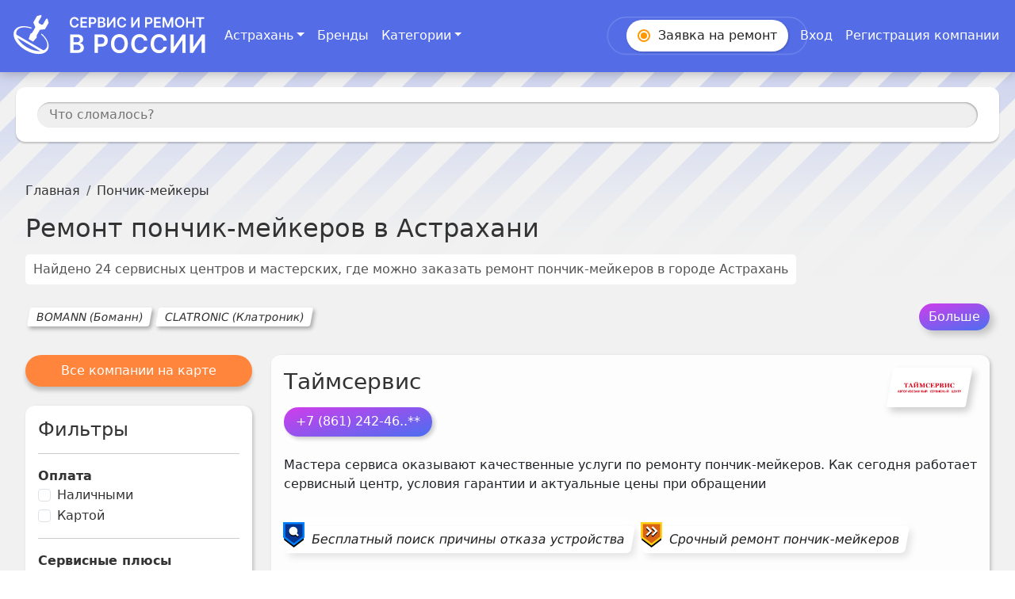

--- FILE ---
content_type: text/html
request_url: https://astrahan.servisiremont.ru/ponchikmeikery
body_size: 33831
content:
<!DOCTYPE html>
<html lang="ru">

<head>
	<meta charset="utf-8" />
	<link rel="icon" href="/favicon.ico" sizes="any" />
	<meta name="viewport" content="width=device-width" />
	<link rel="manifest" crossorigin="use-credentials" href="/manifest.webmanifest" />
	<link rel="apple-touch-icon" href="/icon.png" />
	<meta name="viewport" content="width=device-width" />
	<meta name="yandex-verification" content="cbe62409de58af9f" />
	<meta name="mailru-domain" content="Kc0kQgfqR5KoNo3t" />
	<link rel="stylesheet" href="https://cdn.jsdelivr.net/npm/bootstrap@5.3.0/dist/css/bootstrap.min.css"
		integrity="sha384-9ndCyUaIbzAi2FUVXJi0CjmCapSmO7SnpJef0486qhLnuZ2cdeRhO02iuK6FUUVM" crossorigin="anonymous" />
	<!-- Add these scripts to the bottom of your HTML file, just before the closing body tag -->
	<!-- Yandex.Market Widget -->
	<!-- <script async src="https://aflt.market.yandex.ru/widget/script/api" type="text/javascript"></script> -->
	<script src="https://smartcaptcha.yandexcloud.net/captcha.js" defer></script>
	<!-- Yandex.RTB -->
	<!-- <script>window.yaContextCb=window.yaContextCb||[]</script> -->
	<!-- <script src="https://yandex.ru/ads/system/context.js" async></script> -->
	
		<link href="./_app/immutable/assets/2.828728eb.css" rel="stylesheet">
		<link href="./_app/immutable/assets/styles.fcda1848.css" rel="stylesheet">
		<link href="./_app/immutable/assets/Navbar.3dfaa324.css" rel="stylesheet">
		<link href="./_app/immutable/assets/ModalFormNav.cf1bdef2.css" rel="stylesheet">
		<link href="./_app/immutable/assets/11.4f32c8ce.css" rel="stylesheet">
		<link href="./_app/immutable/assets/ListMapCompaniesYandex.869c6111.css" rel="stylesheet">
		<link href="./_app/immutable/assets/PointHiddenPhone.0a6ef6fb.css" rel="stylesheet"><title>Ремонт пончик-мейкеров в Астрахани - 24 адреса, цены, отзывы</title><!-- HEAD_svelte-1q0x9c4_START --><meta charset="utf-8">
		<meta name="description" content="Найдено 24 сервисных центров и мастеров, где можно заказать ремонт пончик-мейкеров в Астрахани. Организации представлены с адресами, телефонами, ценами, фото отзывами, и временем работы. Просмотр на карте поможет найти сервис рядом с домом.">
		<meta property="og:title" content="Ремонт пончик-мейкеров в Астрахани - 24 адреса">
		<meta property="og:description" content="Найдено 24 сервисных центров и мастеров, где можно заказать ремонт пончик-мейкеров в Астрахани. Организации представлены с адресами, телефонами, ценами, отзывами, фото и временем работы. Просмотр на карте поможет найти сервис рядом с домом."><meta property="og:url" content="https://astrahan.servisiremont.ru/ponchikmeikery"><meta property="og:image" content="https://astrahan.servisiremont.ru/servisiremont.png"><meta property="og:image:secure_url" content="https://astrahan.servisiremont.ru/servisiremont.png"><!-- HTML_TAG_START --><script type="application/ld+json">[{"@context":"https://schema.org","@type":"Article","name":"Пончик-мейкеры в Астрахани -  24\n\t\t\tадреса","image":"https://astrahan.servisiremont.ru/servisiremont.png","description":"Найдено 24, где можно заказать ремонт Пончик-мейкеры в Астрахани. Отзывы. Время работы. Организации представлены с адресами, телефонами, ценами, фото и временем работы мастерских. Просмотр на карте поможет найти сервисный центр рядом с домом"},{"@context":"https://schema.org","@type":"BreadcrumbList","itemListElement":[{"@type":"ListItem","position":1,"name":"Сервис и ремонт","item":"https://astrahan.servisiremont.ru"},{"@type":"ListItem","position":2,"name":"Виды техники","item":"https://astrahan.servisiremont.ru/categories"},{"@type":"ListItem","position":3,"item":"https://astrahan.servisiremont.ru/ponchikmeikery","name":"Пончик-мейкеры"}]}]</script><!-- HTML_TAG_END --><link rel="canonical" href="https://astrahan.servisiremont.ru/ponchikmeikery"><!-- HEAD_svelte-1q0x9c4_END -->
</head>

<body data-sveltekit-preload-data="hover">
	<script src="https://cdn.jsdelivr.net/npm/bootstrap@5.3.0/dist/js/bootstrap.bundle.min.js"
		integrity="sha384-geWF76RCwLtnZ8qwWowPQNguL3RmwHVBC9FhGdlKrxdiJJigb/j/68SIy3Te4Bkz" crossorigin="anonymous"
		async></script>
	<script>
		function onloadFunction() {
			if (window.smartCaptcha) {
				const container = document.getElementsByClassName('smart-captcha');

				const widgetId = window.smartCaptcha.render(container, {
					sitekey: 'ysc1_jGGFoPy4HaulYjgN4Zd25FZC4wrHZMwAxmZxTZxge0d066a5',
					hl: 'ru',
				});

			}
		}
	</script>
	<div style="display: contents">



<div id="bg"></div>

<div class="app svelte-1f98x92"><div style="position: relative;"><ul class="popular-categories-drop svelte-qfg1rv d-none" aria-labelledby="dropdownMenuLink"><div class="container-fluid"><div class="row"><div class="col-12" style="margin-top: 26px;margin-bottom: 15px;color: #222;font-weight: 700;">Популярные категории
			</div>
			<div class="col-8"><div class="row top-cats svelte-qfg1rv"><div class="col-4"><a href="/elektricheskie-plity" class="svelte-qfg1rv">Электрические плиты</a>
						</div><div class="col-4"><a href="/varochnye-paneli" class="svelte-qfg1rv">Варочные панели</a>
						</div><div class="col-4"><a href="/duhovye-shkafy" class="svelte-qfg1rv">Духовые шкафы</a>
						</div><div class="col-4"><a href="/telefony" class="svelte-qfg1rv">Ремонт телефонов</a>
						</div><div class="col-4"><a href="/smartfony" class="svelte-qfg1rv">Смартфоны</a>
						</div><div class="col-4"><a href="/iphone" class="svelte-qfg1rv">Ремонт iphone</a>
						</div><div class="col-4"><a href="/planshety" class="svelte-qfg1rv">Планшеты</a>
						</div><div class="col-4"><a href="/ipad" class="svelte-qfg1rv">Ремонт ipad</a>
						</div><div class="col-4"><a href="/televizory" class="svelte-qfg1rv">Ремонт телевизоров</a>
						</div><div class="col-4"><a href="/komputery" class="svelte-qfg1rv">Ремонт компьютеров</a>
						</div><div class="col-4"><a href="/imac" class="svelte-qfg1rv">Ремонт imac</a>
						</div><div class="col-4"><a href="/noutbuki" class="svelte-qfg1rv">Ремонт ноутбуков</a>
						</div><div class="col-4"><a href="/macbook" class="svelte-qfg1rv">Ремонт macbook</a>
						</div><div class="col-4"><a href="/igrovye-pristavki" class="svelte-qfg1rv">Ремонт игровых приставок</a>
						</div><div class="col-4"><a href="/igrovye-konsoli" class="svelte-qfg1rv">Игровые консоли</a>
						</div><div class="col-4"><a href="/monitory" class="svelte-qfg1rv">Мониторы</a>
						</div><div class="col-4"><a href="/mfu" class="svelte-qfg1rv">Ремонт мфу</a>
						</div><div class="col-4"><a href="/printery" class="svelte-qfg1rv">Ремонт принтеров</a>
						</div><div class="col-4"><a href="/stiralnye-mashiny" class="svelte-qfg1rv">Ремонт стиральных машин</a>
						</div><div class="col-4"><a href="/vstraivaemye-stiralnye-mashiny" class="svelte-qfg1rv">Встраиваемые стиральные машины</a>
						</div><div class="col-4"><a href="/posudomoechnye-mashiny" class="svelte-qfg1rv">Ремонт посудомоечных машин</a>
						</div><div class="col-4"><a href="/vstraivaemye-posudomoiki" class="svelte-qfg1rv">Встраиваемые посудомойки</a>
						</div><div class="col-4"><a href="/holodilniki" class="svelte-qfg1rv">Ремонт холодильников</a>
						</div><div class="col-4"><a href="/vstraivaemye-holodilniki" class="svelte-qfg1rv">Встраиваемые холодильники</a>
						</div><div class="col-4"><a href="/morozilnye-kamery" class="svelte-qfg1rv">Морозильные камеры</a>
						</div><div class="col-4"><a href="/vstraivaemye-morozilnye-kamery" class="svelte-qfg1rv">Встраиваемые морозильные камеры</a>
						</div><div class="col-4"><a href="/kofemashiny" class="svelte-qfg1rv">Ремонт кофемашин</a>
						</div><div class="col-4"><a href="/vstraivaemye-kofemashiny" class="svelte-qfg1rv">Встраиваемые кофемашины</a>
						</div><div class="col-4"><a href="/benzogeneratory" class="svelte-qfg1rv">Ремонт бензогенераторов</a>
						</div><div class="col-4"><a href="/snegouborschiki" class="svelte-qfg1rv">Ремонт снегоуборщиков</a>
						</div><div class="col-4"><a href="/benzopily" class="svelte-qfg1rv">Ремонт бензопил</a>
						</div><div class="col-4"><a href="/gazonokosilki" class="svelte-qfg1rv">Ремонт газонокосилок</a>
						</div><div class="col-4"><a href="/teplovye-pushki" class="svelte-qfg1rv">Ремонт тепловых пушек</a>
						</div></div></div>
			<div class="col-4" style="display: flex; justify-content: end; align-items: end;"><div><a style="text-decoration: underline;" href="/categories" class="svelte-qfg1rv">Все категории</a></div></div></div></div>
</ul>

	<nav class="navbar navbar-expand-lg navbar-dark bg-color fixed-top svelte-6ytht3"><div class="container-fluid"><a class="navbar-brand svelte-6ytht3" href="/"><img src="/_app/immutable/assets/logo3.e9421852.svg" alt="Сервисные центры России" width="248" height="80" class="svelte-6ytht3"></a>
			<button class="navbar-toggler collapsed svelte-6ytht3" type="button" data-bs-toggle="collapse" data-bs-target="#navbarSupportedContent" aria-controls="navbarSupportedContent" aria-expanded="false" aria-label="Toggle navigation"><span class="navbar-toggler-icon svelte-6ytht3"></span></button>
			<div class="collapse navbar-collapse" id="navbarSupportedContent"><ul class="navbar-nav me-auto mb-2 mb-lg-0"><li class="nav-item dropdown">
						
						<a class="nav-link dropdown-toggle svelte-6ytht3" href="#" role="button" data-bs-toggle="dropdown" aria-expanded="false">Астрахань</a>
						</li>
					
						<li class="nav-item"><a class="nav-link active svelte-6ytht3" aria-current="page" href="/brands">Бренды</a>
							</li>
						<li class="nav-item">
									<a class="nav-link active d-md-none d-block svelte-6ytht3" aria-current="page" href="/categories">Категории</a>
									
									<a aria-current="page" class="btn d-md-block d-none nav-link active dropdown-toggle svelte-6ytht3" href="#" role="button" id="dropdownMenuLink" data-bs-toggle="dropdown" aria-expanded="false">Категории
									</a>
							</li></ul>
				<div class="d-flex" role="search"><ul class="navbar-nav me-auto mb-2 mb-lg-0"><li class="nav-item make-order"><button type="button" class="btn btn-success order-button svelte-6ytht3" data-bs-toggle="modal" data-bs-target="#madalFormNav"><span class="order-icon svelte-6ytht3"></span><span class="order-text svelte-6ytht3"><span>Заявка на </span><i class="svelte-6ytht3">ремонт</i></span></button></li>
						
							<li class="nav-item"><a class="nav-link active svelte-6ytht3" aria-current="page" href="/login">Вход</a></li>
							
							<li class="nav-item"><a class="nav-link active svelte-6ytht3" aria-current="page" href="/registration">Регистрация компании</a></li></ul></div></div></div></nav>
</div>

	<div class="top-line-container svelte-1f98x92"><section class="search-panel svelte-nsrsn9"><div id="search" class="svelte-nsrsn9"><div><div class="container"><div class="row"><div class="col-12" style="position: relative"><div class="d-flex" style="width: 100%"><div style="width: 100%" class="search-place svelte-nsrsn9"><input type="text" class="what-broken svelte-nsrsn9" placeholder="Что сломалось?" value="">
								
								
								<button class="btn btn-outline-secondary btn-lg svelte-nsrsn9" type="submit" id="button-search"><span class="svelte-nsrsn9">Найти</span></button></div></div></div></div></div></div></div>
</section>
		<span></span></div>

	<main style="min-height: 100vh;"><nav id="breadcrumbs" aria-label="breadcrumb" class="svelte-zvjpxv"><div class="container"><ol class="breadcrumb"><li class="breadcrumb-item svelte-zvjpxv"><a href="/" class="svelte-zvjpxv">Главная</a>
					</li><li class="breadcrumb-item svelte-zvjpxv"><span class="active svelte-zvjpxv">Пончик-мейкеры</span>
					</li></ol></div></nav>
		


<div class="modal fade" id="madalFormNav" tabindex="-1" aria-labelledby="exampleModalLabel" aria-hidden="true"><div class="modal-dialog" style="position: relative;">
		<div class="modal-content"><div class="modal-header"><h2 class="modal-title fs-5" id="exampleModalLabel">Оставить заявку на ремонт</h2>
				<button type="button" class="btn-close svelte-yjang6" data-bs-dismiss="modal" aria-label="Close"></button></div>
			<form><div class="modal-body">
					<div class="mb-3"><label for="application_name" class="form-label">Имя <span class="text-danger">*</span></label>
						<input required type="text" class="form-control" id="application_name" placeholder="Ваше Имя" value=""></div>
					<div class="mb-3"><label for="application_phone" class="form-label">Телефон <span class="text-danger">*</span></label>
						<input required type="text" class="form-control" id="application_phone" placeholder="+7 000 000-00-21" value="+7"></div>
					<div class="mb-3"><label for="application_issue" class="form-label">Что сломалось? <span class="text-danger">*</span></label>
						<input required type="text" class="form-control" id="application_issue" placeholder="Кофемашина, Утюг, Монитор, Телефон..." value=""></div>
					<div class="form-check"><input required class="form-check-input" type="checkbox" id="application_personal_data" value="true">
						<label class="form-check-label" for="application_personal_data">Согласен с <a href="/policy" target="_blank">политикой конфиденциальности</a>, включая передачу данных сервисным центрам.
						</label></div></div>
				
				<div style="height: 100px; padding: 0 16px;" id="captcha-container" class="smart-captcha" data-sitekey="ysc1_28cqo1ZtOhvmaeNDrCKDq7Iii28x0RktRXgHAJhh7d192e21"></div>
				<div class="modal-footer">
					<button type="submit" class="btn btn-primary">Отправить</button></div></form></div></div>
</div>
		


<div class="container"><h1 class="svelte-18mb1rg">Ремонт пончик-мейкеров в Астрахани</h1>

	
	<div class="my-4 title-list-companies svelte-18mb1rg"><span class="sub-text">Найдено 24 сервисных центров и мастерских, где можно заказать ремонт пончик-мейкеров
			<span>в городе Астрахань</span></span></div>
	
	<div class="dop-container svelte-cddz1s">
		<div class="box-categories d-flex svelte-cddz1s"><div class="category btn btn-outline-secondary m-1 svelte-cddz1s"><a style="text-decoration: none; color: inherit;" href="/ponchikmeikery/bomann">BOMANN (Боманн)</a>
				</div><div class="category btn btn-outline-secondary m-1 svelte-cddz1s"><a style="text-decoration: none; color: inherit;" href="/ponchikmeikery/clatronic">CLATRONIC (Клатроник)</a>
				</div></div>
	<button type="button" class="btn btn-primary dop-more-button svelte-cddz1s">Больше</button>
</div>
	
	
		
		
		
	

	
	
	

	</div>



<div class="container fluid mt-3 com-by-cat"><div class="row">

			<aside class="filters col-12 col-lg-4 col-xl-3 order-1 mb-5 mb-lg-0 svelte-143cix"><button class="btn w-100 btn-light mb-4 to-map-view svelte-143cix">Все компании на карте</button>
	<div class="card-filter d-lg-block d-md-block d-none svelte-143cix"><div class="h4">Фильтры</div>
		<hr>
		<div class="filter-group"><div class="fw-bold">Оплата</div>
			<div class="form-check ml-2"><input id="cash_pay" class="form-check-input" type="checkbox">
				<label class="form-check-label" for="cash_pay">Наличными </label></div>
			<div class="form-check mb-2"><input id="card_pay" class="form-check-input" type="checkbox">
				<label class="form-check-label" for="card_pay">Картой </label></div></div>

		<hr>

		<div class="filter-group"><div class="fw-bold">Сервисные плюсы</div>
			<div class="form-check mb-2"><input id="free_parking" class="form-check-input" type="checkbox">
				<label class="form-check-label" for="free_parking">Бесплатная парковка </label></div>
			<div class="form-check mb-2"><input id="own_warehouse" class="form-check-input" type="checkbox">
				<label class="form-check-label" for="own_warehouse">Собственный склад запчастей </label></div>
			<div class="form-check mb-2"><input id="pay_after_repair" class="form-check-input" type="checkbox">
				<label class="form-check-label" for="pay_after_repair">Ремонт без предоплаты </label></div>
			<div class="form-check mb-2"><input id="quick_repair" class="form-check-input" type="checkbox">
				<label class="form-check-label" for="quick_repair">Срочный ремонт </label></div>
			<div class="form-check mb-2"><input id="free_diagnostics" class="form-check-input" type="checkbox">
				<label class="form-check-label" for="free_diagnostics">Диагностика в подарок </label></div>
			<div class="form-check mb-2"><input id="master_departure" class="form-check-input" type="checkbox">
				<label class="form-check-label" for="master_departure">Вызов мастера </label></div>
			<div class="form-check mb-2"><input id="courier_departure" class="form-check-input" type="checkbox">
				<label class="form-check-label" for="courier_departure">Вызов курьера </label></div>

			<hr>

			<div class="d-grid gap-3 svelte-143cix"><button type="button" class="btn btn-primary svelte-143cix">Применить
				</button>

				<button type="button" class="btn btn-outline-secondary svelte-143cix">Сбросить
				</button></div></div></div>
	<div class="card-filter d-block d-lg-none d-md-none svelte-143cix"><div class="accordion accordion-flush" id="accordionFlushExample"><div class="accordion-item"><h2 class="accordion-header" id="flush-headingOne"><button class="accordion-button collapsed svelte-143cix" type="button" data-bs-toggle="collapse" data-bs-target="#flush-collapseOne" aria-expanded="false" aria-controls="flush-collapseOne">Фильтры
					</button></h2>
				<div id="flush-collapseOne" class="accordion-collapse collapse" aria-labelledby="flush-headingOne" data-bs-parent="#accordionFlushExample"><div class="accordion-body svelte-143cix"><hr class="svelte-143cix">
						<div class="filter-group"><div class="fw-bold">Оплата</div>
							<div class="form-check ml-2"><input id="cash_pay" class="form-check-input" type="checkbox">
								<label class="form-check-label" for="cash_pay">Наличными </label></div>
							<div class="form-check mb-2"><input id="card_pay" class="form-check-input" type="checkbox">
								<label class="form-check-label" for="card_pay">Картой </label></div></div>

						<hr class="svelte-143cix">

						<div class="filter-group"><div class="fw-bold">Сервисные плюсы</div>
							<div class="form-check mb-2"><input id="free_parking" class="form-check-input" type="checkbox">
								<label class="form-check-label" for="free_parking">Бесплатная парковка </label></div>
							<div class="form-check mb-2"><input id="own_warehouse" class="form-check-input" type="checkbox">
								<label class="form-check-label" for="own_warehouse">Собственный склад запчастей
								</label></div>
							<div class="form-check mb-2"><input id="pay_after_repair" class="form-check-input" type="checkbox">
								<label class="form-check-label" for="pay_after_repair">Ремонт без предоплаты
								</label></div>
							<div class="form-check mb-2"><input id="quick_repair" class="form-check-input" type="checkbox">
								<label class="form-check-label" for="quick_repair">Срочный ремонт </label></div>
							<div class="form-check mb-2"><input id="free_diagnostics" class="form-check-input" type="checkbox">
								<label class="form-check-label" for="free_diagnostics">Диагностика в подарок
								</label></div>
							<div class="form-check mb-2"><input id="master_departure" class="form-check-input" type="checkbox">
								<label class="form-check-label" for="master_departure">Выезд мастера </label></div>
							<div class="form-check mb-2"><input id="courier_departure" class="form-check-input" type="checkbox">
								<label class="form-check-label" for="courier_departure">Выезд курьера </label></div>

							<hr class="svelte-143cix">

							<div class="d-grid gap-3 svelte-143cix"><button type="button" class="btn btn-primary svelte-143cix">Применить </button>

								<button type="button" class="btn btn-outline-secondary svelte-143cix">Сбросить </button></div></div></div></div></div></div></div>
	<div class="rep-price"></div>
	
	<div class="box-categories d-none d-lg-block d-flex flex-wrap"><h4 class="mt-5 text-white text-333 mb-4 svelte-143cix"><span id="more-cats-for-orders" name="more-cats-for-orders" class="svelte-143cix">Найденные сервисные центры принимают заявки на ремонт в категориях</span></h4>
				
				<a href="/massazhery" class="category-btn btn-outline-secondary m-1 svelte-143cix"><span>Массажеры</span>
					</a><a href="/stiralnye-mashiny" class="category-btn btn-outline-secondary m-1 svelte-143cix"><span>Стиральные машины</span>
					</a><a href="/sushilnye-mashiny" class="category-btn btn-outline-secondary m-1 svelte-143cix"><span>Сушильные машины</span>
					</a><a href="/fondiushnitsy" class="category-btn btn-outline-secondary m-1 svelte-143cix"><span>Фондюшницы</span>
					</a><a href="/elektronozhi" class="category-btn btn-outline-secondary m-1 svelte-143cix"><span>Электроножи</span>
					</a><a href="/elektropilki" class="category-btn btn-outline-secondary m-1 svelte-143cix"><span>Электропилки</span>
					</a><a href="/elektrogrelki" class="category-btn btn-outline-secondary m-1 svelte-143cix"><span>Электрогрелки</span>
					</a><a href="/elektrobigudi" class="category-btn btn-outline-secondary m-1 svelte-143cix"><span>Электробигуди</span>
					</a><a href="/massazhnye-vannochki" class="category-btn btn-outline-secondary m-1 svelte-143cix"><span>Массажные ванночки</span>
					</a><a href="/napolnye-vesy" class="category-btn btn-outline-secondary m-1 svelte-143cix"><span>Напольные весы</span>
					</a><a href="/radiopriemniki" class="category-btn btn-outline-secondary m-1 svelte-143cix"><span>Радиоприемники</span>
					</a><a href="/naushniki-s-mikrofonom" class="category-btn btn-outline-secondary m-1 svelte-143cix"><span>Наушники с микрофоном</span>
					</a><a href="/igrovye-myshi" class="category-btn btn-outline-secondary m-1 svelte-143cix"><span>Игровые мыши</span>
					</a><a href="/igrovye-garnitury" class="category-btn btn-outline-secondary m-1 svelte-143cix"><span>Игровые гарнитуры</span>
					</a><a href="/igrovye-klaviatury" class="category-btn btn-outline-secondary m-1 svelte-143cix"><span>Игровые клавиатуры</span>
					</a><a href="/sistemnye-bloki" class="category-btn btn-outline-secondary m-1 svelte-143cix"><span>Системные блоки</span>
					</a><a href="/igrovye-monitory" class="category-btn btn-outline-secondary m-1 svelte-143cix"><span>Игровые мониторы</span>
					</a><a href="/klaviatury" class="category-btn btn-outline-secondary m-1 svelte-143cix"><span>Механические клавиатуры</span>
					</a><a href="/vstraivaemye-gazovye-paneli" class="category-btn btn-outline-secondary m-1 svelte-143cix"><span>Встраиваемые газовые панели</span>
					</a><a href="/morozilnye-kamery" class="category-btn btn-outline-secondary m-1 svelte-143cix"><span>Морозильные камеры</span>
					</a><a href="/vinnye-shkafy" class="category-btn btn-outline-secondary m-1 svelte-143cix"><span>Винные шкафы</span>
					</a><a href="/gazovye-plity" class="category-btn btn-outline-secondary m-1 svelte-143cix"><span>Газовые плиты</span>
					</a><a href="/vstraivaemye-vinnye-shkafy" class="category-btn btn-outline-secondary m-1 svelte-143cix"><span>Встраиваемые винные шкафы</span>
					</a><a href="/vstraivaemye-parovarki" class="category-btn btn-outline-secondary m-1 svelte-143cix"><span>Встраиваемые пароварки</span>
					</a><a href="/vstraivaemye-stiralnye-mashiny" class="category-btn btn-outline-secondary m-1 svelte-143cix"><span>Встраиваемые стиральные машины</span>
					</a></div>
	
	
	
	<div class="advice svelte-143cix"><h4 class="mt-5 text-white mb-4 text-333 svelte-143cix"><a href="#" id="recomendations" name="recomendations" class="svelte-143cix">Советы по взаимодействию с СЦ на основе отзывов</a></h4>
		<div class="advice-item svelte-143cix"><p style="color: red; font-weight: bold;" class="svelte-143cix">Внимание!</p>
			<p class="svelte-143cix"><a href="#vnimanie" name="vnimanie" id="vnimanie" style="color: #222">Стоимость диагностики, при отказе от ремонта, а так же продолжительность гарантии и то на
					что она распространяется, а так же цены на услуги уточняйте у специалиста при обращении.</a></p></div>
		<div class="advice-item svelte-143cix"><p class="svelte-143cix">Сроки выполнения всегда отличаются (от минут до месяцев) и зависят от того на сколько
				сложными будут ремонтные работы. Основные факторы:
			</p>
			<ul class="svelte-143cix"><li>наличие оригинальных комплектующих на Вашу модель, или аналогов,</li>
				<li>загруженности специалистов,</li>
				<li>техническая способность качественно отремонтировать оборудование.</li></ul></div>
		<div class="advice-item svelte-143cix"><p class="svelte-143cix">Многие СЦ способны отремонтировать технику в день обращения, а порой даже в течение часа.
				Позвоните и получите профессиональную консультацию. Выберите удобное время и район для
				ремонта. Заранее выясните время работы в выходные и будние дни.
			</p></div>
		<div class="advice-item svelte-143cix"><p class="svelte-143cix">Интересуют скидки? Это Ваше право! Звоните и уточняйте:</p>
			<ul class="svelte-143cix"><li>есть ли действующие акции,</li>
				<li>дополнительные бонусы при повторном обращении,</li>
				<li>если нашли предложение более выгодное, стоит в разговоре его упомянуть, возможно
					понравившаяся мастерская сможет сделать более выгодное предложение.
				</li></ul></div>
		<div class="advice-item svelte-143cix"><p class="svelte-143cix">Если Вы вызываете мастера к себе на дом, сообщите оператору: улица, проспект, бульвар или
				набережную имеете ввиду. В крупных городах есть адреса с одинаковым названием, курьер в этом
				случае может уехать не туда. К примеру, не на проспект Труда, а в переулок или бульвар
				Труда.
			</p></div>
		<div class="advice-item svelte-143cix"><p class="svelte-143cix">Нужно, чтобы мастер приехал быстро? Ищите ремонтную мастерскую рядом с Вами. Делая вызов,
				сообщите оператору: ремонт требуется выполнить оперативно. Звонок и первоначальная
				консультация у компаний бесплатны.
			</p></div>
		<div class="advice-item svelte-143cix"><p class="svelte-143cix">После ремонта оставляйте отзывы к компаниям на maps.yandex.ru (независимый источник отзывов
				и рейтинга). Эта информация может быть полезна другим клиентам данного сервисного
				центра/мастерской. Укажите:
			</p>
			<ul class="svelte-143cix"><li>качество обслуживания,</li>
				<li>скорость поиска неисправности,</li>
				<li>профессиональность мастеров,</li>
				<li>если была доставка, то вежливость курьера,</li>
				<li>ответили ли в мастерской на все Ваши вопросы и пр.</li></ul></div>
		<div class="advice-item svelte-143cix"><p class="svelte-143cix">Нужна обратная связь от компании? Все контакты в нашем цифровом каталоге. На странице
				компании есть форма для заявки на ремонт.
			</p></div>
		<div class="advice-item svelte-143cix"><p class="svelte-143cix">Сколько лет прослужит техника любого производителя зависит от интенсивности эксплуатации,
				рабочих температур, опыта сотрудников, проводящих обслуживание: своевременную чистку и
				смазку необходимых деталей, осмотр приводов, редукторов, электрики, топливных систем, и т.д.
			</p></div>
		<div class="advice-item svelte-143cix"><p class="svelte-143cix">Для своевременного выявления и устранения поломок, проводите полную диагностику регулярно.
			</p>
			<p class="svelte-143cix">Для помощи от СЦ с ремонтом, уточняйте у менеджера при заказе:</p>
			<ul class="svelte-143cix"><li>вид техники: бензиновая/дизельная/электрическая,</li>
				<li>опыт мастеров (количество выполненных заказов по схожей технике),</li>
				<li>есть ли необходимые запчасти,</li>
				<li>позволяет ли техническая база проводить ремонт Вашей техники,</li>
				<li>если мастерская находится в малознакомом районе, спросите схему проезда.</li></ul></div>
		<div class="advice-item svelte-143cix"><p class="svelte-143cix">Если случай является гарантийным и срок гарантии еще не вышел, то первым делом стоит
				обратиться в авторизованный сервисный центр. Ремонт (или замена) устройства, в этом случае,
				будет бесплатным.
			</p></div>
		<div class="advice-item svelte-143cix"><p class="svelte-143cix">Если Вы не хотите везти технику в мастерскую, а предпочитаете, что бы ремонт был выполнен на
				дому, то в большинстве сервисных центров можно оставить заявку. Цены на постгарантийный
				ремонт уточняйте во время вызова мастера. Оператору оставьте свой номер телефона и
				специалист перед выездом перезвонит Вам, или свяжется другим удобным для Вас способом.
			</p></div>
		<div class="advice-item svelte-143cix"><p class="svelte-143cix">Стоимость услуги ремонта, на которую Вас предварительно сориентировали, может измениться как
				в большую, так и в меньшую сторону. Это зависит от сложности выявленной проблемы во время
				проведения диагностики.
			</p></div>
		<div class="advice-item svelte-143cix"><p class="svelte-143cix">Вне зависимости от того ремонт какой техники: бытовой, садовой, строительной, медицинской
				или прочей другой, Вам потребовался, не забывайте после работы сказать мастеру спасибо.
				Часто доброе слово для человека значит больше чем любая оплата :)
			</p></div></div>
</aside>
			
			<div class="list-company col-12 col-lg-8 col-xl-9 order-2 order-lg-1">
				
				
					
						
							
						
						
					
				
				
				
				
				
				

				
				
				
				
				
				<div><div class="card mb-5 observ svelte-16uvtos"><div class="card-body svelte-16uvtos"><div class="card-header-new svelte-16uvtos"><h3 class="comany-name card-title mb-3 svelte-16uvtos"><a href="/companies/taymservis" class="svelte-16uvtos">Таймсервис</a></h3>

			<div class="company-logo svelte-16uvtos"><a href="/companies/taymservis" class="svelte-16uvtos"><img width="80" height="40" src="#" alt="Таймсервис" class="svelte-16uvtos"></a></div></div>

		
		
		<div class="body-company card-text svelte-16uvtos"><button type="button" class="btn btn-primary phone-button svelte-9c7dtm">
			<span class="min-box-phone">+7 (861) 242-46..**</span></button>

			<div style="width: 100%" class="mt-2 sublink">
				<p style="margin-top: 1rem;">Мастера сервиса оказывают качественные услуги по ремонту пончик-мейкеров. Как сегодня работает сервисный центр, условия гарантии и актуальные цены при обращении</p>
					
						
							
								
							
						
					
					</div>

			</div>
		

		<div class="card-text mt-3 svelte-16uvtos">

			<div class="dop-services d-grid gap-2 d-sm-block svelte-16uvtos">
				
				<div class="free_diagnostics company-option svelte-16uvtos"><span class="svelte-16uvtos">Бесплатный поиск причины отказа устройства</span></div>
				<div class="quick_repair company-option svelte-16uvtos">
						<span class="svelte-16uvtos"><a href="#" class="svelte-16uvtos">Срочный ремонт пончик-мейкеров</a></span>
						
						</div>
				
				
				
				
				
				</div></div>
		
		
		
		
		
		<div><div class="address-points py-3 mt-2 svelte-16uvtos"><div class="card-addresses svelte-16uvtos">
						<div class="svelte-16uvtos">
									<span class="svelte-16uvtos"><span class="map-tooltip svelte-16uvtos"><i class="svelte-16uvtos"></i></span>
										<span class="get-metro">
											</span>
										<u class="svelte-16uvtos">улица Степана Здоровцева, 10
											</u></span></div>
						
						</div>
					</div></div>
		
		
		<div class="text-end svelte-16uvtos"><a href="/companies/taymservis" class="svelte-16uvtos"><span class="btn btn-success more-button svelte-16uvtos"></span></a></div></div>
</div>
						</div>
					<div><div class="card mb-5 observ svelte-16uvtos"><div class="card-body svelte-16uvtos"><div class="card-header-new svelte-16uvtos"><h3 class="comany-name card-title mb-3 svelte-16uvtos"><a href="/companies/5-25" class="svelte-16uvtos">5-25</a></h3>

			</div>

		
		
		<div class="body-company card-text svelte-16uvtos"><button type="button" class="btn btn-primary phone-button svelte-9c7dtm">
			<span class="min-box-phone">+7 (8512) 52-50..**</span></button>

			<div style="width: 100%" class="mt-2 sublink">
				<p style="margin-top: 1rem;">Мастерская проводит поиск проблем в работе техники и качественный ремонт пончик-мейкеров</p>
					
						
							
								
							
						
					
					</div>

			</div>
		

		<div class="card-text mt-3 svelte-16uvtos">

			<div class="dop-services d-grid gap-2 d-sm-block svelte-16uvtos">
				
				
				
				
				
				
				
				
				</div></div>
		
		
		
		
		
		<div><div class="address-points py-3 mt-2 svelte-16uvtos"><div class="card-addresses svelte-16uvtos">
						<div class="svelte-16uvtos">
									<span class="svelte-16uvtos"><span class="map-tooltip svelte-16uvtos"><i class="svelte-16uvtos"></i></span>
										<span class="get-metro">
											</span><span class="get-metro">
											</span>
										<u class="svelte-16uvtos">Минусинская ул., 8
											</u></span></div>
						
						</div>
					
						<div class="btn mb-2 btn-outline-primary show-more-addresses svelte-16uvtos"><div>Показать все адреса</div></div></div></div>
		
		
		<div class="text-end svelte-16uvtos"><a href="/companies/5-25" class="svelte-16uvtos"><span class="btn btn-success more-button svelte-16uvtos"></span></a></div></div>
</div>
						</div>
					<div><div class="card mb-5 observ svelte-16uvtos"><div class="card-body svelte-16uvtos"><div class="card-header-new svelte-16uvtos"><h3 class="comany-name card-title mb-3 svelte-16uvtos"><a href="/companies/mr-robot" class="svelte-16uvtos">Mr. Robot</a></h3>

			</div>

		
		
		<div class="body-company card-text svelte-16uvtos"><button type="button" class="btn btn-primary phone-button svelte-9c7dtm">
			<span class="min-box-phone">+7 (937) 507-77..**</span></button>

			<div style="width: 100%" class="mt-2 sublink">
				<p style="margin-top: 1rem;">Мастерская проводит поиск проблем в работе техники и качественный ремонт пончик-мейкеров</p>
					
						
							
								
							
						
					
					</div>

			</div>
		

		<div class="card-text mt-3 svelte-16uvtos">

			<div class="dop-services d-grid gap-2 d-sm-block svelte-16uvtos">
				<div class="master_departure company-option svelte-16uvtos"><span class="svelte-16uvtos"><a href="#" class="svelte-16uvtos">Выезд мастера</a></span></div>
				
				
				
				
				
				
				
				</div></div>
		
		
		
		
		
		<div><div class="address-points py-3 mt-2 svelte-16uvtos"><div class="card-addresses svelte-16uvtos">
						<div class="svelte-16uvtos">
									<span class="svelte-16uvtos"><span class="map-tooltip svelte-16uvtos"><i class="svelte-16uvtos"></i></span>
										<span class="get-metro">
											</span>
										<u class="svelte-16uvtos">ул. Николая Островского, 160Д
											</u></span></div>
						
						</div>
					</div></div>
		
		
		<div class="text-end svelte-16uvtos"><a href="/companies/mr-robot" class="svelte-16uvtos"><span class="btn btn-success more-button svelte-16uvtos"></span></a></div></div>
</div>
						</div>
					<div><div class="card mb-5 observ svelte-16uvtos"><div class="card-body svelte-16uvtos"><div class="card-header-new svelte-16uvtos"><h3 class="comany-name card-title mb-3 svelte-16uvtos"><a href="/companies/khaytek" class="svelte-16uvtos">Хайтек</a></h3>

			<div class="company-logo svelte-16uvtos"><a href="/companies/khaytek" class="svelte-16uvtos"><img width="80" height="40" src="#" alt="Хайтек" class="svelte-16uvtos"></a></div></div>

		
		
		<div class="body-company card-text svelte-16uvtos"><button type="button" class="btn btn-primary phone-button svelte-9c7dtm">
			<span class="min-box-phone">+7 (851) 223-83..**</span></button>

			<div style="width: 100%" class="mt-2 sublink">
				<p style="margin-top: 1rem;">Мастера сервиса оказывают качественные услуги по ремонту пончик-мейкеров. Как сегодня работает сервисный центр, условия гарантии и актуальные цены при обращении</p>
					
						
							
								
							
						
					
					</div>

			

</div>
		

		<div class="card-text mt-3 svelte-16uvtos">

			<div class="dop-services d-grid gap-2 d-sm-block svelte-16uvtos">
				
				
				
				
				
				
				
				
				</div></div>
		
		
		
		
		
		<div><div class="address-points py-3 mt-2 svelte-16uvtos"><div class="card-addresses svelte-16uvtos">
						<div class="svelte-16uvtos">
									<span class="svelte-16uvtos"><span class="map-tooltip svelte-16uvtos"><i class="svelte-16uvtos"></i></span>
										<span class="get-metro">
											</span>
										<u class="svelte-16uvtos">Ташкентская ул., 13Б
											</u></span></div>
						
						</div>
					</div></div>
		
		
		<div class="text-end svelte-16uvtos"><a href="/companies/khaytek" class="svelte-16uvtos"><span class="btn btn-success more-button svelte-16uvtos"></span></a></div></div>
</div>
						</div>
					<div><div class="card mb-5 observ svelte-16uvtos"><div class="card-body svelte-16uvtos"><div class="card-header-new svelte-16uvtos"><h3 class="comany-name card-title mb-3 svelte-16uvtos"><a href="/companies/okmaster" class="svelte-16uvtos">ОкМастер</a></h3>

			</div>

		
		
		<div class="body-company card-text svelte-16uvtos"><button type="button" class="btn btn-primary phone-button svelte-9c7dtm">
			<span class="min-box-phone">+7 (917) 182-61..**</span></button>

			<div style="width: 100%" class="mt-2 sublink">
				<p style="margin-top: 1rem;">Неисправна техника? Ремонтируем все бренды пончик-мейкеров, стоимость услуги, возможность устранить повреждение быстро, узнавайте при звонке</p>
					
						
							
								
							
						
					
					</div>

			</div>
		

		<div class="card-text mt-3 svelte-16uvtos">

			<div class="dop-services d-grid gap-2 d-sm-block svelte-16uvtos">
				<div class="master_departure company-option svelte-16uvtos"><span class="svelte-16uvtos"><a href="#" class="svelte-16uvtos">Выезд мастера</a></span></div>
				
				
				
				
				
				
				
				</div></div>
		
		
		
		
		
		<div><div class="address-points py-3 mt-2 svelte-16uvtos"><div class="card-addresses svelte-16uvtos">
						<div class="svelte-16uvtos">
									<span class="svelte-16uvtos"><span class="map-tooltip svelte-16uvtos"><i class="svelte-16uvtos"></i></span>
										<span class="get-metro">
											</span>
										<u class="svelte-16uvtos">ул. Татищева, 16Ж
											</u></span></div>
						
						</div>
					</div></div>
		
		
		<div class="text-end svelte-16uvtos"><a href="/companies/okmaster" class="svelte-16uvtos"><span class="btn btn-success more-button svelte-16uvtos"></span></a></div></div>
</div>
						</div>
					<div><div class="card mb-5 observ svelte-16uvtos"><div class="card-body svelte-16uvtos"><div class="card-header-new svelte-16uvtos"><h3 class="comany-name card-title mb-3 svelte-16uvtos"><a href="/companies/telemaster-34" class="svelte-16uvtos">Телемастер</a></h3>

			</div>

		
		
		<div class="body-company card-text svelte-16uvtos"><button type="button" class="btn btn-primary phone-button svelte-9c7dtm">
			<span class="min-box-phone">+7 (8512) 28-76..**</span></button>

			<div style="width: 100%" class="mt-2 sublink">
				<p style="margin-top: 1rem;">Работы по поиску причин сбоев и починке пончик-мейкеров. Наличие бесплатной диагностики устройства, услуги по замене запчастей и цены уточняйте по телефону</p>
					
						
							
								
							
						
					
					</div>

			</div>
		

		<div class="card-text mt-3 svelte-16uvtos">

			<div class="dop-services d-grid gap-2 d-sm-block svelte-16uvtos">
				
				
				
				
				
				
				
				
				</div></div>
		
		
		
		
		
		<div><div class="address-points py-3 mt-2 svelte-16uvtos"><div class="card-addresses svelte-16uvtos">
						<div class="svelte-16uvtos">
									<span class="svelte-16uvtos"><span class="map-tooltip svelte-16uvtos"><i class="svelte-16uvtos"></i></span>
										<span class="get-metro">
											</span>
										<u class="svelte-16uvtos">Боевая ул., 72А, корп. 2
											</u></span></div>
						
						</div>
					</div></div>
		
		
		<div class="text-end svelte-16uvtos"><a href="/companies/telemaster-34" class="svelte-16uvtos"><span class="btn btn-success more-button svelte-16uvtos"></span></a></div></div>
</div>
						</div>
					<div><div class="card mb-5 observ svelte-16uvtos"><div class="card-body svelte-16uvtos"><div class="card-header-new svelte-16uvtos"><h3 class="comany-name card-title mb-3 svelte-16uvtos"><a href="/companies/klimat-servis-professional" class="svelte-16uvtos">Климат Сервис Профессионал</a></h3>

			</div>

		
		
		<div class="body-company card-text svelte-16uvtos"><button type="button" class="btn btn-primary phone-button svelte-9c7dtm">
			<span class="min-box-phone">+7 (8512) 70-07..**</span></button>

			<div style="width: 100%" class="mt-2 sublink">
				<p style="margin-top: 1rem;">Мастера сервиса оказывают качественные услуги по ремонту пончик-мейкеров. Как сегодня работает сервисный центр, условия гарантии и актуальные цены при обращении</p>
					
						
							
								
							
						
					
					</div>

			</div>
		

		<div class="card-text mt-3 svelte-16uvtos">

			<div class="dop-services d-grid gap-2 d-sm-block svelte-16uvtos">
				<div class="master_departure company-option svelte-16uvtos"><span class="svelte-16uvtos"><a href="#" class="svelte-16uvtos">Выезд мастера</a></span></div>
				
				
				
				
				
				
				
				</div></div>
		
		
		
		
		
		<div><div class="address-points py-3 mt-2 svelte-16uvtos"><div class="card-addresses svelte-16uvtos">
						<div class="svelte-16uvtos">
									<span class="svelte-16uvtos"><span class="map-tooltip svelte-16uvtos"><i class="svelte-16uvtos"></i></span>
										<span class="get-metro">
											</span>
										<u class="svelte-16uvtos">ул. Бэра, 28А
											</u></span></div>
						
						</div>
					</div></div>
		
		
		<div class="text-end svelte-16uvtos"><a href="/companies/klimat-servis-professional" class="svelte-16uvtos"><span class="btn btn-success more-button svelte-16uvtos"></span></a></div></div>
</div>
						</div>
					<div><div class="card mb-5 observ svelte-16uvtos"><div class="card-body svelte-16uvtos"><div class="card-header-new svelte-16uvtos"><h3 class="comany-name card-title mb-3 svelte-16uvtos"><a href="/companies/binar-1" class="svelte-16uvtos">Binar</a></h3>

			</div>

		
		
		<div class="body-company card-text svelte-16uvtos"><button type="button" class="btn btn-primary phone-button svelte-9c7dtm">
			<span class="min-box-phone">+7 (927) 566-72..**</span></button>

			<div style="width: 100%" class="mt-2 sublink">
				<p style="margin-top: 1rem;">Возможность вызвать специалиста на дом, опыт выполненных работ, условия гарантии и стоимость Вы можете спросить у операторов </p>
					
						
							
								
							
						
					
					</div>

			</div>
		

		<div class="card-text mt-3 svelte-16uvtos">

			<div class="dop-services d-grid gap-2 d-sm-block svelte-16uvtos">
				<div class="master_departure company-option svelte-16uvtos"><span class="svelte-16uvtos"><a href="#" class="svelte-16uvtos">Выезд мастера</a></span></div>
				
				
				
				
				
				
				
				</div></div>
		
		
		
		
		
		<div><div class="address-points py-3 mt-2 svelte-16uvtos"><div class="card-addresses svelte-16uvtos">
						<div class="svelte-16uvtos">
									<span class="svelte-16uvtos"><span class="map-tooltip svelte-16uvtos"><i class="svelte-16uvtos"></i></span>
										<span class="get-metro">
											</span>
										<u class="svelte-16uvtos">Ахматовская ул., 10
											</u></span></div>
						
						</div>
					</div></div>
		
		
		<div class="text-end svelte-16uvtos"><a href="/companies/binar-1" class="svelte-16uvtos"><span class="btn btn-success more-button svelte-16uvtos"></span></a></div></div>
</div>
						</div>
					<div><div class="card mb-5 observ svelte-16uvtos"><div class="card-body svelte-16uvtos"><div class="card-header-new svelte-16uvtos"><h3 class="comany-name card-title mb-3 svelte-16uvtos"><a href="/companies/shakh-servis" class="svelte-16uvtos">Шах-сервис</a></h3>

			</div>

		
		
		<div class="body-company card-text svelte-16uvtos"><button type="button" class="btn btn-primary phone-button svelte-9c7dtm">
			<span class="min-box-phone">+7 (8512) 43-60..**</span></button>

			<div style="width: 100%" class="mt-2 sublink">
				<p style="margin-top: 1rem;">Неисправна техника? Ремонтируем все бренды пончик-мейкеров, стоимость услуги, возможность устранить повреждение быстро, узнавайте при звонке</p>
					
						
							
								
							
						
					
					</div>

			</div>
		

		<div class="card-text mt-3 svelte-16uvtos">

			<div class="dop-services d-grid gap-2 d-sm-block svelte-16uvtos">
				<div class="master_departure company-option svelte-16uvtos"><span class="svelte-16uvtos"><a href="#" class="svelte-16uvtos">Выезд мастера</a></span></div>
				
				
				
				
				
				
				
				</div></div>
		
		
		
		
		
		<div><div class="address-points py-3 mt-2 svelte-16uvtos"><div class="card-addresses svelte-16uvtos">
						<div class="svelte-16uvtos">
									<span class="svelte-16uvtos"><span class="map-tooltip svelte-16uvtos"><i class="svelte-16uvtos"></i></span>
										<span class="get-metro">
											</span>
										<u class="svelte-16uvtos">ул. Наташи Качуевской, 18А/16А
											</u></span></div>
						
						</div>
					</div></div>
		
		
		<div class="text-end svelte-16uvtos"><a href="/companies/shakh-servis" class="svelte-16uvtos"><span class="btn btn-success more-button svelte-16uvtos"></span></a></div></div>
</div>
						</div>
					<div><div class="card mb-5 observ svelte-16uvtos"><div class="card-body svelte-16uvtos"><div class="card-header-new svelte-16uvtos"><h3 class="comany-name card-title mb-3 svelte-16uvtos"><a href="/companies/sputnik-tv-1" class="svelte-16uvtos">Спутник TV</a></h3>

			<div class="company-logo svelte-16uvtos"><a href="/companies/sputnik-tv-1" class="svelte-16uvtos"><img width="80" height="40" src="#" alt="Спутник TV" class="svelte-16uvtos"></a></div></div>

		
		
		<div class="body-company card-text svelte-16uvtos"><button type="button" class="btn btn-primary phone-button svelte-9c7dtm">
			<span class="min-box-phone">+7 (908) 610-51..**</span></button>

			<div style="width: 100%" class="mt-2 sublink">
				<p style="margin-top: 1rem;">Мастера сервиса оказывают качественные услуги по ремонту пончик-мейкеров. Как сегодня работает сервисный центр, условия гарантии и актуальные цены при обращении</p>
					
						
							
								
							
						
					
					</div>

			

</div>
		

		<div class="card-text mt-3 svelte-16uvtos">

			<div class="dop-services d-grid gap-2 d-sm-block svelte-16uvtos">
				
				<div class="free_diagnostics company-option svelte-16uvtos"><span class="svelte-16uvtos">Диагностика в подарок</span></div>
				<div class="quick_repair company-option svelte-16uvtos">
						<span class="svelte-16uvtos"><a href="#" class="svelte-16uvtos">Срочный ремонт пончик-мейкеров</a></span>
						
						</div>
				
				
				
				
				
				</div></div>
		
		
		
		
		
		<div><div class="address-points py-3 mt-2 svelte-16uvtos"><div class="card-addresses svelte-16uvtos">
						<div class="svelte-16uvtos">
									<span class="svelte-16uvtos"><span class="map-tooltip svelte-16uvtos"><i class="svelte-16uvtos"></i></span>
										<span class="get-metro">
											</span>
										<u class="svelte-16uvtos">площадь имени Ленина, 10
											</u></span></div>
						
						</div>
					</div></div>
		
		
		<div class="text-end svelte-16uvtos"><a href="/companies/sputnik-tv-1" class="svelte-16uvtos"><span class="btn btn-success more-button svelte-16uvtos"></span></a></div></div>
</div>
						</div>
					<div><div class="card mb-5 observ svelte-16uvtos"><div class="card-body svelte-16uvtos"><div class="card-header-new svelte-16uvtos"><h3 class="comany-name card-title mb-3 svelte-16uvtos"><a href="/companies/masterko" class="svelte-16uvtos">Мастер&amp;Ко</a></h3>

			</div>

		
		
		<div class="body-company card-text svelte-16uvtos"><button type="button" class="btn btn-primary phone-button svelte-9c7dtm">
			<span class="min-box-phone">+7 (851) 269-11..**</span></button>

			<div style="width: 100%" class="mt-2 sublink">
				<p style="margin-top: 1rem;">Работы по поиску причин сбоев и починке пончик-мейкеров. Наличие бесплатной диагностики устройства, услуги по замене запчастей и цены уточняйте по телефону</p>
					
						
							
								
							
						
					
					</div>

			

</div>
		

		<div class="card-text mt-3 svelte-16uvtos">

			<div class="dop-services d-grid gap-2 d-sm-block svelte-16uvtos">
				<div class="master_departure company-option svelte-16uvtos"><span class="svelte-16uvtos"><a href="#" class="svelte-16uvtos">Выезд мастера</a></span></div>
				
				<div class="quick_repair company-option svelte-16uvtos">
						<span class="svelte-16uvtos"><a href="#" class="svelte-16uvtos">Срочный ремонт пончик-мейкеров</a></span>
						
						</div>
				
				
				
				
				
				</div></div>
		
		
		
		
		
		<div><div class="address-points py-3 mt-2 svelte-16uvtos"><div class="card-addresses svelte-16uvtos">
						<div class="svelte-16uvtos">
									<span class="svelte-16uvtos"><span class="map-tooltip svelte-16uvtos"><i class="svelte-16uvtos"></i></span>
										<span class="get-metro">
											</span>
										<u class="svelte-16uvtos">2-я Дербентская ул., 38Б
											</u></span></div>
						
						</div>
					</div></div>
		
		
		<div class="text-end svelte-16uvtos"><a href="/companies/masterko" class="svelte-16uvtos"><span class="btn btn-success more-button svelte-16uvtos"></span></a></div></div>
</div>
						</div>
					<div><div class="card mb-5 observ svelte-16uvtos"><div class="card-body svelte-16uvtos"><div class="card-header-new svelte-16uvtos"><h3 class="comany-name card-title mb-3 svelte-16uvtos"><a href="/companies/servis-plyus-13" class="svelte-16uvtos">Сервис Плюс</a></h3>

			</div>

		
		
		<div class="body-company card-text svelte-16uvtos"><button type="button" class="btn btn-primary phone-button svelte-9c7dtm">
			<span class="min-box-phone">+7 (937) 502-82..**</span></button>

			<div style="width: 100%" class="mt-2 sublink">
				<p style="margin-top: 1rem;">Мастерская проводит поиск проблем в работе техники и качественный ремонт пончик-мейкеров</p>
					
						
							
								
							
						
					
					</div>

			</div>
		

		<div class="card-text mt-3 svelte-16uvtos">

			<div class="dop-services d-grid gap-2 d-sm-block svelte-16uvtos">
				<div class="master_departure company-option svelte-16uvtos"><span class="svelte-16uvtos"><a href="#" class="svelte-16uvtos">Выезд мастера</a></span></div>
				
				
				
				
				
				
				
				</div></div>
		
		
		
		
		
		<div><div class="address-points py-3 mt-2 svelte-16uvtos"><div class="card-addresses svelte-16uvtos">
						<div class="svelte-16uvtos">
									<span class="svelte-16uvtos"><span class="map-tooltip svelte-16uvtos"><i class="svelte-16uvtos"></i></span>
										<span class="get-metro">
											</span>
										<u class="svelte-16uvtos">ул. Ахшарумова, 151
											</u></span></div>
						
						</div>
					</div></div>
		
		
		<div class="text-end svelte-16uvtos"><a href="/companies/servis-plyus-13" class="svelte-16uvtos"><span class="btn btn-success more-button svelte-16uvtos"></span></a></div></div>
</div>
						</div>
					<div><div class="card mb-5 observ svelte-16uvtos"><div class="card-body svelte-16uvtos"><div class="card-header-new svelte-16uvtos"><h3 class="comany-name card-title mb-3 svelte-16uvtos"><a href="/companies/kv-servis" class="svelte-16uvtos">Кв-сервис</a></h3>

			</div>

		
		
		<div class="body-company card-text svelte-16uvtos"><button type="button" class="btn btn-primary phone-button svelte-9c7dtm">
			<span class="min-box-phone">+7 (937) 827-35..**</span></button>

			<div style="width: 100%" class="mt-2 sublink">
				<p style="margin-top: 1rem;">Мастера сервиса оказывают качественные услуги по ремонту пончик-мейкеров. Как сегодня работает сервисный центр, условия гарантии и актуальные цены при обращении</p>
					
						
							
								
							
						
					
					</div>

			</div>
		

		<div class="card-text mt-3 svelte-16uvtos">

			<div class="dop-services d-grid gap-2 d-sm-block svelte-16uvtos">
				<div class="master_departure company-option svelte-16uvtos"><span class="svelte-16uvtos"><a href="#" class="svelte-16uvtos">Выезд мастера</a></span></div>
				
				
				
				
				
				
				
				</div></div>
		
		
		
		
		
		<div><div class="address-points py-3 mt-2 svelte-16uvtos"><div class="card-addresses svelte-16uvtos">
						<div class="svelte-16uvtos">
									<span class="svelte-16uvtos"><span class="map-tooltip svelte-16uvtos"><i class="svelte-16uvtos"></i></span>
										<span class="get-metro">
											</span>
										<u class="svelte-16uvtos">Парковая ул., 20, микрорайон 3-й Интернационал
											</u></span></div>
						
						</div>
					</div></div>
		
		
		<div class="text-end svelte-16uvtos"><a href="/companies/kv-servis" class="svelte-16uvtos"><span class="btn btn-success more-button svelte-16uvtos"></span></a></div></div>
</div>
						</div>
					<div><div class="card mb-5 observ svelte-16uvtos"><div class="card-body svelte-16uvtos"><div class="card-header-new svelte-16uvtos"><h3 class="comany-name card-title mb-3 svelte-16uvtos"><a href="/companies/ekspress-s" class="svelte-16uvtos">Экспресс-С</a></h3>

			</div>

		
		
		<div class="body-company card-text svelte-16uvtos"><button type="button" class="btn btn-primary phone-button svelte-9c7dtm">
			<span class="min-box-phone">+7 (8512) 37-06..**</span></button>

			<div style="width: 100%" class="mt-2 sublink">
				<p style="margin-top: 1rem;">Мастерская проводит поиск проблем в работе техники и качественный ремонт пончик-мейкеров</p>
					
						
							
								
							
						
					
					</div>

			</div>
		

		<div class="card-text mt-3 svelte-16uvtos">

			<div class="dop-services d-grid gap-2 d-sm-block svelte-16uvtos">
				<div class="master_departure company-option svelte-16uvtos"><span class="svelte-16uvtos"><a href="#" class="svelte-16uvtos">Выезд мастера</a></span></div>
				
				
				
				
				
				
				
				</div></div>
		
		
		
		
		
		<div><div class="address-points py-3 mt-2 svelte-16uvtos"><div class="card-addresses svelte-16uvtos">
						<div class="svelte-16uvtos">
									<span class="svelte-16uvtos"><span class="map-tooltip svelte-16uvtos"><i class="svelte-16uvtos"></i></span>
										<span class="get-metro">
											</span>
										<u class="svelte-16uvtos">ул. Яблочкова, 1Б
											</u></span></div>
						
						</div>
					</div></div>
		
		
		<div class="text-end svelte-16uvtos"><a href="/companies/ekspress-s" class="svelte-16uvtos"><span class="btn btn-success more-button svelte-16uvtos"></span></a></div></div>
</div>
						</div>
					<div><div class="card mb-5 observ svelte-16uvtos"><div class="card-body svelte-16uvtos"><div class="card-header-new svelte-16uvtos"><h3 class="comany-name card-title mb-3 svelte-16uvtos"><a href="/companies/ink-servis" class="svelte-16uvtos">Инк-Сервис</a></h3>

			<div class="company-logo svelte-16uvtos"><a href="/companies/ink-servis" class="svelte-16uvtos"><img width="80" height="40" src="#" alt="Инк-Сервис" class="svelte-16uvtos"></a></div></div>

		
		
		<div class="body-company card-text svelte-16uvtos"><button type="button" class="btn btn-primary phone-button svelte-9c7dtm">
			<span class="min-box-phone">+7 (851) 222-66..**</span></button>

			<div style="width: 100%" class="mt-2 sublink">
				<p style="margin-top: 1rem;">Возможность вызвать специалиста на дом, опыт выполненных работ, условия гарантии и стоимость Вы можете спросить у операторов </p>
					
						
							
								
							
						
					
					</div>

			</div>
		

		<div class="card-text mt-3 svelte-16uvtos">

			<div class="dop-services d-grid gap-2 d-sm-block svelte-16uvtos">
				
				
				<div class="quick_repair company-option svelte-16uvtos">
						<span class="svelte-16uvtos"><a href="#" class="svelte-16uvtos">Срочный ремонт пончик-мейкеров</a></span>
						
						</div>
				<div class="pay_after_repair company-option svelte-16uvtos">
						<span class="svelte-16uvtos"><a href="#" class="svelte-16uvtos">Ремонт пончик-мейкеров без предоплаты</a></span>
						
						</div>
				
				
				
				
				</div></div>
		
		
		
		
		
		<div><div class="address-points py-3 mt-2 svelte-16uvtos"><div class="card-addresses svelte-16uvtos">
						<div class="svelte-16uvtos">
									<span class="svelte-16uvtos"><span class="map-tooltip svelte-16uvtos"><i class="svelte-16uvtos"></i></span>
										<span class="get-metro">
											</span>
										<u class="svelte-16uvtos">Коммунистическая ул., 20
											</u></span></div>
						
						</div>
					</div></div>
		
		
		<div class="text-end svelte-16uvtos"><a href="/companies/ink-servis" class="svelte-16uvtos"><span class="btn btn-success more-button svelte-16uvtos"></span></a></div></div>
</div>
						</div>
					<div><div class="card mb-5 observ svelte-16uvtos"><div class="card-body svelte-16uvtos"><div class="card-header-new svelte-16uvtos"><h3 class="comany-name card-title mb-3 svelte-16uvtos"><a href="/companies/obsluzhivanie-split-sistem-2" class="svelte-16uvtos">Обслуживание сплит - систем</a></h3>

			</div>

		
		
		<div class="body-company card-text svelte-16uvtos"><button type="button" class="btn btn-primary phone-button svelte-9c7dtm">
			<span class="min-box-phone">+7 (937) 127-77..**</span></button>

			<div style="width: 100%" class="mt-2 sublink">
				<p style="margin-top: 1rem;">Мастера сервиса оказывают качественные услуги по ремонту пончик-мейкеров. Как сегодня работает сервисный центр, условия гарантии и актуальные цены при обращении</p>
					
						
							
								
							
						
					
					</div>

			</div>
		

		<div class="card-text mt-3 svelte-16uvtos">

			<div class="dop-services d-grid gap-2 d-sm-block svelte-16uvtos">
				
				
				
				
				
				
				
				
				</div></div>
		
		
		
		
		
		<div><div class="address-points py-3 mt-2 svelte-16uvtos"><div class="card-addresses svelte-16uvtos">
						<div class="svelte-16uvtos">
									<span class="svelte-16uvtos"><span class="map-tooltip svelte-16uvtos"><i class="svelte-16uvtos"></i></span>
										<span class="get-metro">
											</span>
										<u class="svelte-16uvtos">Россия
											</u></span></div>
						
						</div>
					</div></div>
		
		
		<div class="text-end svelte-16uvtos"><a href="/companies/obsluzhivanie-split-sistem-2" class="svelte-16uvtos"><span class="btn btn-success more-button svelte-16uvtos"></span></a></div></div>
</div>
						</div>
					<div><div class="card mb-5 observ svelte-16uvtos"><div class="card-body svelte-16uvtos"><div class="card-header-new svelte-16uvtos"><h3 class="comany-name card-title mb-3 svelte-16uvtos"><a href="/companies/mobishop" class="svelte-16uvtos">MobiShop</a></h3>

			</div>

		
		
		<div class="body-company card-text svelte-16uvtos"><button type="button" class="btn btn-primary phone-button svelte-9c7dtm">
			<span class="min-box-phone">+7 (967) 826-96..**</span></button>

			<div style="width: 100%" class="mt-2 sublink">
				<p style="margin-top: 1rem;">Неисправна техника? Ремонтируем все бренды пончик-мейкеров, стоимость услуги, возможность устранить повреждение быстро, узнавайте при звонке</p>
					
						
							
								
							
						
					
					</div>

			</div>
		

		<div class="card-text mt-3 svelte-16uvtos">

			<div class="dop-services d-grid gap-2 d-sm-block svelte-16uvtos">
				
				
				
				
				
				
				
				
				</div></div>
		
		
		
		
		
		<div><div class="address-points py-3 mt-2 svelte-16uvtos"><div class="card-addresses svelte-16uvtos">
						<div class="svelte-16uvtos">
									<span class="svelte-16uvtos"><span class="map-tooltip svelte-16uvtos"><i class="svelte-16uvtos"></i></span>
										<span class="get-metro">
											</span>
										<u class="svelte-16uvtos">ул. Свердлова, 100/21
											</u></span></div>
						
						</div>
					</div></div>
		
		
		<div class="text-end svelte-16uvtos"><a href="/companies/mobishop" class="svelte-16uvtos"><span class="btn btn-success more-button svelte-16uvtos"></span></a></div></div>
</div>
						</div>
					<div><div class="card mb-5 observ svelte-16uvtos"><div class="card-body svelte-16uvtos"><div class="card-header-new svelte-16uvtos"><h3 class="comany-name card-title mb-3 svelte-16uvtos"><a href="/companies/smartlab" class="svelte-16uvtos">SmartLab</a></h3>

			</div>

		
		
		<div class="body-company card-text svelte-16uvtos"><button type="button" class="btn btn-primary phone-button svelte-9c7dtm">
			<span class="min-box-phone">+7 (906) 456-29..**</span></button>

			<div style="width: 100%" class="mt-2 sublink">
				<p style="margin-top: 1rem;">Мастерская проводит поиск проблем в работе техники и качественный ремонт пончик-мейкеров</p>
					
						
							
								
							
						
					
					</div>

			

</div>
		

		<div class="card-text mt-3 svelte-16uvtos">

			<div class="dop-services d-grid gap-2 d-sm-block svelte-16uvtos">
				
				<div class="free_diagnostics company-option svelte-16uvtos"><span class="svelte-16uvtos">Диагностика входит в стоимость</span></div>
				<div class="quick_repair company-option svelte-16uvtos">
						<span class="svelte-16uvtos"><a href="#" class="svelte-16uvtos">Срочный ремонт пончик-мейкеров</a></span>
						
						</div>
				<div class="pay_after_repair company-option svelte-16uvtos">
						<span class="svelte-16uvtos"><a href="#" class="svelte-16uvtos">Ремонт пончик-мейкеров без предоплаты</a></span>
						
						</div>
				
				
				
				
				</div></div>
		
		
		
		
		
		<div><div class="address-points py-3 mt-2 svelte-16uvtos"><div class="card-addresses svelte-16uvtos">
						<div class="svelte-16uvtos">
									<span class="svelte-16uvtos"><span class="map-tooltip svelte-16uvtos"><i class="svelte-16uvtos"></i></span>
										<span class="get-metro">
											</span>
										<u class="svelte-16uvtos">ул. Савушкина, 5
											</u></span></div>
						
						</div>
					</div></div>
		
		
		<div class="text-end svelte-16uvtos"><a href="/companies/smartlab" class="svelte-16uvtos"><span class="btn btn-success more-button svelte-16uvtos"></span></a></div></div>
</div>
						</div>
					<div><div class="card mb-5 observ svelte-16uvtos"><div class="card-body svelte-16uvtos"><div class="card-header-new svelte-16uvtos"><h3 class="comany-name card-title mb-3 svelte-16uvtos"><a href="/companies/all-servis" class="svelte-16uvtos">All-Сервис</a></h3>

			</div>

		
		
		<div class="body-company card-text svelte-16uvtos"><button type="button" class="btn btn-primary phone-button svelte-9c7dtm">
			<span class="min-box-phone">+7 (961) 652-86..**</span></button>

			<div style="width: 100%" class="mt-2 sublink">
				<p style="margin-top: 1rem;">Мастера сервиса оказывают качественные услуги по ремонту пончик-мейкеров. Как сегодня работает сервисный центр, условия гарантии и актуальные цены при обращении</p>
					
						
							
								
							
						
					
					</div>

			</div>
		

		<div class="card-text mt-3 svelte-16uvtos">

			<div class="dop-services d-grid gap-2 d-sm-block svelte-16uvtos">
				
				
				
				
				
				
				
				
				</div></div>
		
		
		
		
		
		<div><div class="address-points py-3 mt-2 svelte-16uvtos"><div class="card-addresses svelte-16uvtos">
						<div class="svelte-16uvtos">
									<span class="svelte-16uvtos"><span class="map-tooltip svelte-16uvtos"><i class="svelte-16uvtos"></i></span>
										<span class="get-metro">
											</span>
										<u class="svelte-16uvtos">ул. Дзержинского, 9
											</u></span></div>
						
						</div>
					</div></div>
		
		
		<div class="text-end svelte-16uvtos"><a href="/companies/all-servis" class="svelte-16uvtos"><span class="btn btn-success more-button svelte-16uvtos"></span></a></div></div>
</div>
						</div>
					<div><div class="card mb-5 observ svelte-16uvtos"><div class="card-body svelte-16uvtos"><div class="card-header-new svelte-16uvtos"><h3 class="comany-name card-title mb-3 svelte-16uvtos"><a href="/companies/radiomasterskaya-2" class="svelte-16uvtos">Радиомастерская</a></h3>

			</div>

		
		
		<div class="body-company card-text svelte-16uvtos"><button type="button" class="btn btn-primary phone-button svelte-9c7dtm">
			<span class="min-box-phone">+7 (8512) 52-48..**</span></button>

			<div style="width: 100%" class="mt-2 sublink">
				<p style="margin-top: 1rem;">Мастерская проводит поиск проблем в работе техники и качественный ремонт пончик-мейкеров</p>
					
						
							
								
							
						
					
					</div>

			</div>
		

		<div class="card-text mt-3 svelte-16uvtos">

			<div class="dop-services d-grid gap-2 d-sm-block svelte-16uvtos">
				
				
				
				
				
				
				
				
				</div></div>
		
		
		
		
		
		<div><div class="address-points py-3 mt-2 svelte-16uvtos"><div class="card-addresses svelte-16uvtos">
						<div class="svelte-16uvtos">
									<span class="svelte-16uvtos"><span class="map-tooltip svelte-16uvtos"><i class="svelte-16uvtos"></i></span>
										<span class="get-metro">
											</span>
										<u class="svelte-16uvtos">ул. Зои Космодемьянской, 126
											</u></span></div>
						
						</div>
					</div></div>
		
		
		<div class="text-end svelte-16uvtos"><a href="/companies/radiomasterskaya-2" class="svelte-16uvtos"><span class="btn btn-success more-button svelte-16uvtos"></span></a></div></div>
</div>
						</div>
					<div><div class="card mb-5 observ svelte-16uvtos"><div class="card-body svelte-16uvtos"><div class="card-header-new svelte-16uvtos"><h3 class="comany-name card-title mb-3 svelte-16uvtos"><a href="/companies/elkom-1" class="svelte-16uvtos">Элком</a></h3>

			<div class="company-logo svelte-16uvtos"><a href="/companies/elkom-1" class="svelte-16uvtos"><img width="80" height="40" src="#" alt="Элком" class="svelte-16uvtos"></a></div></div>

		
		
		<div class="body-company card-text svelte-16uvtos"><button type="button" class="btn btn-primary phone-button svelte-9c7dtm">
			<span class="min-box-phone">+7 (851) 254-11..**</span></button>

			<div style="width: 100%" class="mt-2 sublink">
				<p style="margin-top: 1rem;">Неисправна техника? Ремонтируем все бренды пончик-мейкеров, стоимость услуги, возможность устранить повреждение быстро, узнавайте при звонке</p>
					
						
							
								
							
						
					
					</div>

			

</div>
		

		<div class="card-text mt-3 svelte-16uvtos">

			<div class="dop-services d-grid gap-2 d-sm-block svelte-16uvtos">
				
				
				
				
				
				
				
				
				</div></div>
		
		
		
		
		
		<div><div class="address-points py-3 mt-2 svelte-16uvtos"><div class="card-addresses svelte-16uvtos">
						<div class="svelte-16uvtos">
									<span class="svelte-16uvtos"><span class="map-tooltip svelte-16uvtos"><i class="svelte-16uvtos"></i></span>
										<span class="get-metro">
											</span>
										<u class="svelte-16uvtos">улица Савушкина, 51А
											</u></span></div>
						
						</div>
					</div></div>
		
		
		<div class="text-end svelte-16uvtos"><a href="/companies/elkom-1" class="svelte-16uvtos"><span class="btn btn-success more-button svelte-16uvtos"></span></a></div></div>
</div>
						</div>
					<div><div class="card mb-5 observ svelte-16uvtos"><div class="card-body svelte-16uvtos"><div class="card-header-new svelte-16uvtos"><h3 class="comany-name card-title mb-3 svelte-16uvtos"><a href="/companies/samsung-servis-plaza-1" class="svelte-16uvtos">Samsung Сервис Плаза</a></h3>

			<div class="company-logo svelte-16uvtos"><a href="/companies/samsung-servis-plaza-1" class="svelte-16uvtos"><img width="80" height="40" src="#" alt="Samsung Сервис Плаза" class="svelte-16uvtos"></a></div></div>

		
		
		<div class="body-company card-text svelte-16uvtos"><button type="button" class="btn btn-primary phone-button svelte-9c7dtm">
			<span class="min-box-phone">+7 (851) 221-22..**</span></button>

			<div style="width: 100%" class="mt-2 sublink">
				<p style="margin-top: 1rem;">Мастера сервиса оказывают качественные услуги по ремонту пончик-мейкеров. Как сегодня работает сервисный центр, условия гарантии и актуальные цены при обращении</p>
					
						
							
								
							
						
					
					</div>

			</div>
		

		<div class="card-text mt-3 svelte-16uvtos">

			<div class="dop-services d-grid gap-2 d-sm-block svelte-16uvtos">
				
				
				
				
				
				
				
				
				</div></div>
		
		
		
		
		
		<div><div class="address-points py-3 mt-2 svelte-16uvtos"><div class="card-addresses svelte-16uvtos">
						<div class="svelte-16uvtos">
									<span class="svelte-16uvtos"><span class="map-tooltip svelte-16uvtos"><i class="svelte-16uvtos"></i></span>
										<span class="get-metro">
											</span>
										<u class="svelte-16uvtos">улица Победы, 41
											</u></span></div>
						
						</div>
					</div></div>
		
		
		<div class="text-end svelte-16uvtos"><a href="/companies/samsung-servis-plaza-1" class="svelte-16uvtos"><span class="btn btn-success more-button svelte-16uvtos"></span></a></div></div>
</div>
						</div>
					<div><div class="card mb-5 observ svelte-16uvtos"><div class="card-body svelte-16uvtos"><div class="card-header-new svelte-16uvtos"><h3 class="comany-name card-title mb-3 svelte-16uvtos"><a href="/companies/skv-service" class="svelte-16uvtos">SKV SERVICE</a></h3>

			<div class="company-logo svelte-16uvtos"><a href="/companies/skv-service" class="svelte-16uvtos"><img width="80" height="40" src="#" alt="SKV SERVICE" class="svelte-16uvtos"></a></div></div>

		
		
		<div class="body-company card-text svelte-16uvtos"><button type="button" class="btn btn-primary phone-button svelte-9c7dtm">
			<span class="min-box-phone">+7 (937) 508-00..**</span></button>

			<div style="width: 100%" class="mt-2 sublink">
				<p style="margin-top: 1rem;">Мастерская проводит поиск проблем в работе техники и качественный ремонт пончик-мейкеров</p>
					
						
							
								
							
						
					
					</div>

			</div>
		

		<div class="card-text mt-3 svelte-16uvtos">

			<div class="dop-services d-grid gap-2 d-sm-block svelte-16uvtos">
				<div class="master_departure company-option svelte-16uvtos"><span class="svelte-16uvtos"><a href="#" class="svelte-16uvtos">Выезд мастера</a></span></div>
				<div class="free_diagnostics company-option svelte-16uvtos"><span class="svelte-16uvtos">Бесплатное выявление неисправности</span></div>
				
				
				<div class="own_warehouse company-option svelte-16uvtos"><span class="svelte-16uvtos">Собственный склад запчастей для замены</span></div>
				
				
				
				</div></div>
		
		
		
		
		
		<div><div class="address-points py-3 mt-2 svelte-16uvtos"><div class="card-addresses svelte-16uvtos">
						<div class="svelte-16uvtos">
									<span class="svelte-16uvtos"><span class="map-tooltip svelte-16uvtos"><i class="svelte-16uvtos"></i></span>
										<span class="get-metro">
											</span>
										<u class="svelte-16uvtos">г.Ахтубинск, ул.Волгоградская, д.8
											</u></span></div>
						
						</div>
					</div></div>
		
		
		<div class="text-end svelte-16uvtos"><a href="/companies/skv-service" class="svelte-16uvtos"><span class="btn btn-success more-button svelte-16uvtos"></span></a></div></div>
</div>
						</div>
					<div><div class="card mb-5 observ svelte-16uvtos"><div class="card-body svelte-16uvtos"><div class="card-header-new svelte-16uvtos"><h3 class="comany-name card-title mb-3 svelte-16uvtos"><a href="/companies/remservis24" class="svelte-16uvtos">РемСервис24</a></h3>

			<div class="company-logo svelte-16uvtos"><a href="/companies/remservis24" class="svelte-16uvtos"><img width="80" height="40" src="#" alt="РемСервис24" class="svelte-16uvtos"></a></div></div>

		
		
		<div class="body-company card-text svelte-16uvtos"><button type="button" class="btn btn-primary phone-button svelte-9c7dtm">
			<span class="min-box-phone">+7 (958) 578-22..**</span></button>

			<div style="width: 100%" class="mt-2 sublink">
				<p style="margin-top: 1rem;"><!-- HTML_TAG_START -->✔ БЕСПЛАТНАЯ диагностика и Выезд мастера<br>✔ ГАРАНТИЯ до 12 месяцев, кассовый ЧЕК<br>✔ Работаем на КАЧЕСТВО, а не количество<br>✔ ВЫЕЗД мастера в день обращения<!-- HTML_TAG_END --></p>
					
						
							
								
							
						
					
					</div>

			

</div>
		

		<div class="card-text mt-3 svelte-16uvtos">

			<div class="dop-services d-grid gap-2 d-sm-block svelte-16uvtos"><div class="courier_departure company-option svelte-16uvtos"><span class="svelte-16uvtos">Выезд курьера</span></div>
				<div class="master_departure company-option svelte-16uvtos"><span class="svelte-16uvtos"><a href="#" class="svelte-16uvtos">Выезд мастера</a></span></div>
				<div class="free_diagnostics company-option svelte-16uvtos"><span class="svelte-16uvtos">Бесплатное выявление неисправности</span></div>
				<div class="quick_repair company-option svelte-16uvtos">
						<span class="svelte-16uvtos"><a href="#" class="svelte-16uvtos">Срочный ремонт пончик-мейкеров</a></span>
						
						</div>
				<div class="pay_after_repair company-option svelte-16uvtos">
						<span class="svelte-16uvtos"><a href="#" class="svelte-16uvtos">Ремонт пончик-мейкеров без предоплаты</a></span>
						
						</div>
				<div class="own_warehouse company-option svelte-16uvtos"><span class="svelte-16uvtos">Собственный склад запчастей для замены</span></div>
				
				
				
				</div></div>
		
		
		
		
		
		<div><div class="address-points py-3 mt-2 svelte-16uvtos"><div class="card-addresses svelte-16uvtos">
						<div class="svelte-16uvtos">
									<span class="svelte-16uvtos"><span class="map-tooltip svelte-16uvtos"><i class="svelte-16uvtos"></i></span>
										<span class="get-metro">
											</span>
										<u class="svelte-16uvtos">Астрахань, улица Савушкина, д 51а 
											</u></span></div>
						
						</div>
					</div></div>
		
		
		<div class="text-end svelte-16uvtos"><a href="/companies/remservis24" class="svelte-16uvtos"><span class="btn btn-success more-button svelte-16uvtos"></span></a></div></div>
</div>
						</div>
					
				
				
				<div class="additional mt-4 mb-2">
					<div class="row"><div class="col-12 mt-2"><div class="accordion" id="accordionExample"><div class="accordion-item svelte-iq2pni"><div class="accordion-header svelte-iq2pni" id="headingOne">
			<a class="accordion-button collapsed svelte-iq2pni" type="button" data-bs-toggle="collapse" data-bs-target="#collapseOneplity" aria-expanded="false" aria-controls="collapseOne"><noindex>Плиты</noindex></a></div>
		<div id="collapseOneplity" class="accordion-collapse collapse" aria-labelledby="headingOne" data-bs-parent="#accordionExample"><div class="accordion-body svelte-iq2pni"><div><div class="card mb-5 observ svelte-16uvtos"><div class="card-body svelte-16uvtos"><div class="card-header-new svelte-16uvtos"><h3 class="comany-name card-title mb-3 svelte-16uvtos"><a href="/companies/5-25" class="svelte-16uvtos">5-25</a></h3>

			</div>

		
		
		<div class="body-company card-text svelte-16uvtos"><button type="button" class="btn btn-primary phone-button svelte-9c7dtm">
			<span class="min-box-phone">+7 (8512) 52-50..**</span></button>

			<div style="width: 100%" class="mt-2 sublink">
				<p style="margin-top: 1rem;">Мастера сервиса оказывают качественные услуги по ремонту плит. Как сегодня работает сервисный центр, условия гарантии и актуальные цены при обращении</p>
					
						
							
								
							
						
					
					</div>

			</div>
		

		<div class="card-text mt-3 svelte-16uvtos">

			<div class="dop-services d-grid gap-2 d-sm-block svelte-16uvtos">
				
				
				
				
				
				
				
				
				</div></div>
		
		
		
		
		
		<div><div class="address-points py-3 mt-2 svelte-16uvtos"><div class="card-addresses svelte-16uvtos">
						<div class="svelte-16uvtos">
									<span class="svelte-16uvtos"><span class="map-tooltip svelte-16uvtos"><i class="svelte-16uvtos"></i></span>
										<span class="get-metro">
											</span><span class="get-metro">
											</span>
										<u class="svelte-16uvtos">Минусинская ул., 8
											</u></span></div>
						
						</div>
					
						<div class="btn mb-2 btn-outline-primary show-more-addresses svelte-16uvtos"><div>Показать все адреса</div></div></div></div>
		
		
		<div class="text-end svelte-16uvtos"><a href="/companies/5-25" class="svelte-16uvtos"><span class="btn btn-success more-button svelte-16uvtos"></span></a></div></div>
</div>
					</div><div><div class="card mb-5 observ svelte-16uvtos"><div class="card-body svelte-16uvtos"><div class="card-header-new svelte-16uvtos"><h3 class="comany-name card-title mb-3 svelte-16uvtos"><a href="/companies/mr-robot" class="svelte-16uvtos">Mr. Robot</a></h3>

			</div>

		
		
		<div class="body-company card-text svelte-16uvtos"><button type="button" class="btn btn-primary phone-button svelte-9c7dtm">
			<span class="min-box-phone">+7 (937) 507-77..**</span></button>

			<div style="width: 100%" class="mt-2 sublink">
				<p style="margin-top: 1rem;">Мастерская проводит поиск проблем в работе техники и качественный ремонт плит</p>
					
						
							
								
							
						
					
					</div>

			</div>
		

		<div class="card-text mt-3 svelte-16uvtos">

			<div class="dop-services d-grid gap-2 d-sm-block svelte-16uvtos">
				<div class="master_departure company-option svelte-16uvtos"><span class="svelte-16uvtos"><a href="#" class="svelte-16uvtos">Выезд мастера</a></span></div>
				
				
				
				
				
				
				
				</div></div>
		
		
		
		
		
		<div><div class="address-points py-3 mt-2 svelte-16uvtos"><div class="card-addresses svelte-16uvtos">
						<div class="svelte-16uvtos">
									<span class="svelte-16uvtos"><span class="map-tooltip svelte-16uvtos"><i class="svelte-16uvtos"></i></span>
										<span class="get-metro">
											</span>
										<u class="svelte-16uvtos">ул. Николая Островского, 160Д
											</u></span></div>
						
						</div>
					</div></div>
		
		
		<div class="text-end svelte-16uvtos"><a href="/companies/mr-robot" class="svelte-16uvtos"><span class="btn btn-success more-button svelte-16uvtos"></span></a></div></div>
</div>
					</div><div><div class="card mb-5 observ svelte-16uvtos"><div class="card-body svelte-16uvtos"><div class="card-header-new svelte-16uvtos"><h3 class="comany-name card-title mb-3 svelte-16uvtos"><a href="/companies/khaytek" class="svelte-16uvtos">Хайтек</a></h3>

			<div class="company-logo svelte-16uvtos"><a href="/companies/khaytek" class="svelte-16uvtos"><img width="80" height="40" src="#" alt="Хайтек" class="svelte-16uvtos"></a></div></div>

		
		
		<div class="body-company card-text svelte-16uvtos"><button type="button" class="btn btn-primary phone-button svelte-9c7dtm">
			<span class="min-box-phone">+7 (851) 223-83..**</span></button>

			<div style="width: 100%" class="mt-2 sublink">
				<p style="margin-top: 1rem;">Мастерская проводит поиск проблем в работе техники и качественный ремонт плит</p>
					
						
							
								
							
						
					
					</div>

			

</div>
		

		<div class="card-text mt-3 svelte-16uvtos">

			<div class="dop-services d-grid gap-2 d-sm-block svelte-16uvtos">
				
				
				
				
				
				
				
				
				</div></div>
		
		
		
		
		
		<div><div class="address-points py-3 mt-2 svelte-16uvtos"><div class="card-addresses svelte-16uvtos">
						<div class="svelte-16uvtos">
									<span class="svelte-16uvtos"><span class="map-tooltip svelte-16uvtos"><i class="svelte-16uvtos"></i></span>
										<span class="get-metro">
											</span>
										<u class="svelte-16uvtos">Ташкентская ул., 13Б
											</u></span></div>
						
						</div>
					</div></div>
		
		
		<div class="text-end svelte-16uvtos"><a href="/companies/khaytek" class="svelte-16uvtos"><span class="btn btn-success more-button svelte-16uvtos"></span></a></div></div>
</div>
					</div><div><div class="card mb-5 observ svelte-16uvtos"><div class="card-body svelte-16uvtos"><div class="card-header-new svelte-16uvtos"><h3 class="comany-name card-title mb-3 svelte-16uvtos"><a href="/companies/okmaster" class="svelte-16uvtos">ОкМастер</a></h3>

			</div>

		
		
		<div class="body-company card-text svelte-16uvtos"><button type="button" class="btn btn-primary phone-button svelte-9c7dtm">
			<span class="min-box-phone">+7 (917) 182-61..**</span></button>

			<div style="width: 100%" class="mt-2 sublink">
				<p style="margin-top: 1rem;">Мастера сервиса оказывают качественные услуги по ремонту плит. Как сегодня работает сервисный центр, условия гарантии и актуальные цены при обращении</p>
					
						
							
								
							
						
					
					</div>

			</div>
		

		<div class="card-text mt-3 svelte-16uvtos">

			<div class="dop-services d-grid gap-2 d-sm-block svelte-16uvtos">
				<div class="master_departure company-option svelte-16uvtos"><span class="svelte-16uvtos"><a href="#" class="svelte-16uvtos">Выезд мастера</a></span></div>
				
				
				
				
				
				
				
				</div></div>
		
		
		
		
		
		<div><div class="address-points py-3 mt-2 svelte-16uvtos"><div class="card-addresses svelte-16uvtos">
						<div class="svelte-16uvtos">
									<span class="svelte-16uvtos"><span class="map-tooltip svelte-16uvtos"><i class="svelte-16uvtos"></i></span>
										<span class="get-metro">
											</span>
										<u class="svelte-16uvtos">ул. Татищева, 16Ж
											</u></span></div>
						
						</div>
					</div></div>
		
		
		<div class="text-end svelte-16uvtos"><a href="/companies/okmaster" class="svelte-16uvtos"><span class="btn btn-success more-button svelte-16uvtos"></span></a></div></div>
</div>
					</div></div></div></div>
</div>
									

									

									

									
								</div><div class="col-12 mt-2"><div class="accordion" id="accordionExample"><div class="accordion-item svelte-iq2pni"><div class="accordion-header svelte-iq2pni" id="headingOne">
			<a class="accordion-button collapsed svelte-iq2pni" type="button" data-bs-toggle="collapse" data-bs-target="#collapseOnesushilnye-mashiny" aria-expanded="false" aria-controls="collapseOne"><noindex>Сушильные машины</noindex></a></div>
		<div id="collapseOnesushilnye-mashiny" class="accordion-collapse collapse" aria-labelledby="headingOne" data-bs-parent="#accordionExample"><div class="accordion-body svelte-iq2pni"><div><div class="card mb-5 observ svelte-16uvtos"><div class="card-body svelte-16uvtos"><div class="card-header-new svelte-16uvtos"><h3 class="comany-name card-title mb-3 svelte-16uvtos"><a href="/companies/telemaster-34" class="svelte-16uvtos">Телемастер</a></h3>

			</div>

		
		
		<div class="body-company card-text svelte-16uvtos"><button type="button" class="btn btn-primary phone-button svelte-9c7dtm">
			<span class="min-box-phone">+7 (8512) 28-76..**</span></button>

			<div style="width: 100%" class="mt-2 sublink">
				<p style="margin-top: 1rem;">Мастера сервиса оказывают качественные услуги по ремонту сушильных машин. Как сегодня работает сервисный центр, условия гарантии и актуальные цены при обращении</p>
					
						
							
								
							
						
					
					</div>

			</div>
		

		<div class="card-text mt-3 svelte-16uvtos">

			<div class="dop-services d-grid gap-2 d-sm-block svelte-16uvtos">
				
				
				
				
				
				
				
				
				</div></div>
		
		
		
		
		
		<div><div class="address-points py-3 mt-2 svelte-16uvtos"><div class="card-addresses svelte-16uvtos">
						<div class="svelte-16uvtos">
									<span class="svelte-16uvtos"><span class="map-tooltip svelte-16uvtos"><i class="svelte-16uvtos"></i></span>
										<span class="get-metro">
											</span>
										<u class="svelte-16uvtos">Боевая ул., 72А, корп. 2
											</u></span></div>
						
						</div>
					</div></div>
		
		
		<div class="text-end svelte-16uvtos"><a href="/companies/telemaster-34" class="svelte-16uvtos"><span class="btn btn-success more-button svelte-16uvtos"></span></a></div></div>
</div>
					</div><div><div class="card mb-5 observ svelte-16uvtos"><div class="card-body svelte-16uvtos"><div class="card-header-new svelte-16uvtos"><h3 class="comany-name card-title mb-3 svelte-16uvtos"><a href="/companies/klimat-servis-professional" class="svelte-16uvtos">Климат Сервис Профессионал</a></h3>

			</div>

		
		
		<div class="body-company card-text svelte-16uvtos"><button type="button" class="btn btn-primary phone-button svelte-9c7dtm">
			<span class="min-box-phone">+7 (8512) 70-07..**</span></button>

			<div style="width: 100%" class="mt-2 sublink">
				<p style="margin-top: 1rem;">Мастерская проводит поиск проблем в работе техники и качественный ремонт сушильных машин</p>
					
						
							
								
							
						
					
					</div>

			</div>
		

		<div class="card-text mt-3 svelte-16uvtos">

			<div class="dop-services d-grid gap-2 d-sm-block svelte-16uvtos">
				<div class="master_departure company-option svelte-16uvtos"><span class="svelte-16uvtos"><a href="#" class="svelte-16uvtos">Выезд мастера</a></span></div>
				
				
				
				
				
				
				
				</div></div>
		
		
		
		
		
		<div><div class="address-points py-3 mt-2 svelte-16uvtos"><div class="card-addresses svelte-16uvtos">
						<div class="svelte-16uvtos">
									<span class="svelte-16uvtos"><span class="map-tooltip svelte-16uvtos"><i class="svelte-16uvtos"></i></span>
										<span class="get-metro">
											</span>
										<u class="svelte-16uvtos">ул. Бэра, 28А
											</u></span></div>
						
						</div>
					</div></div>
		
		
		<div class="text-end svelte-16uvtos"><a href="/companies/klimat-servis-professional" class="svelte-16uvtos"><span class="btn btn-success more-button svelte-16uvtos"></span></a></div></div>
</div>
					</div><div><div class="card mb-5 observ svelte-16uvtos"><div class="card-body svelte-16uvtos"><div class="card-header-new svelte-16uvtos"><h3 class="comany-name card-title mb-3 svelte-16uvtos"><a href="/companies/binar-1" class="svelte-16uvtos">Binar</a></h3>

			</div>

		
		
		<div class="body-company card-text svelte-16uvtos"><button type="button" class="btn btn-primary phone-button svelte-9c7dtm">
			<span class="min-box-phone">+7 (927) 566-72..**</span></button>

			<div style="width: 100%" class="mt-2 sublink">
				<p style="margin-top: 1rem;">Мастерская проводит поиск проблем в работе техники и качественный ремонт сушильных машин</p>
					
						
							
								
							
						
					
					</div>

			</div>
		

		<div class="card-text mt-3 svelte-16uvtos">

			<div class="dop-services d-grid gap-2 d-sm-block svelte-16uvtos">
				<div class="master_departure company-option svelte-16uvtos"><span class="svelte-16uvtos"><a href="#" class="svelte-16uvtos">Выезд мастера</a></span></div>
				
				
				
				
				
				
				
				</div></div>
		
		
		
		
		
		<div><div class="address-points py-3 mt-2 svelte-16uvtos"><div class="card-addresses svelte-16uvtos">
						<div class="svelte-16uvtos">
									<span class="svelte-16uvtos"><span class="map-tooltip svelte-16uvtos"><i class="svelte-16uvtos"></i></span>
										<span class="get-metro">
											</span>
										<u class="svelte-16uvtos">Ахматовская ул., 10
											</u></span></div>
						
						</div>
					</div></div>
		
		
		<div class="text-end svelte-16uvtos"><a href="/companies/binar-1" class="svelte-16uvtos"><span class="btn btn-success more-button svelte-16uvtos"></span></a></div></div>
</div>
					</div><div><div class="card mb-5 observ svelte-16uvtos"><div class="card-body svelte-16uvtos"><div class="card-header-new svelte-16uvtos"><h3 class="comany-name card-title mb-3 svelte-16uvtos"><a href="/companies/shakh-servis" class="svelte-16uvtos">Шах-сервис</a></h3>

			</div>

		
		
		<div class="body-company card-text svelte-16uvtos"><button type="button" class="btn btn-primary phone-button svelte-9c7dtm">
			<span class="min-box-phone">+7 (8512) 43-60..**</span></button>

			<div style="width: 100%" class="mt-2 sublink">
				<p style="margin-top: 1rem;">Мастера сервиса оказывают качественные услуги по ремонту сушильных машин. Как сегодня работает сервисный центр, условия гарантии и актуальные цены при обращении</p>
					
						
							
								
							
						
					
					</div>

			</div>
		

		<div class="card-text mt-3 svelte-16uvtos">

			<div class="dop-services d-grid gap-2 d-sm-block svelte-16uvtos">
				<div class="master_departure company-option svelte-16uvtos"><span class="svelte-16uvtos"><a href="#" class="svelte-16uvtos">Выезд мастера</a></span></div>
				
				
				
				
				
				
				
				</div></div>
		
		
		
		
		
		<div><div class="address-points py-3 mt-2 svelte-16uvtos"><div class="card-addresses svelte-16uvtos">
						<div class="svelte-16uvtos">
									<span class="svelte-16uvtos"><span class="map-tooltip svelte-16uvtos"><i class="svelte-16uvtos"></i></span>
										<span class="get-metro">
											</span>
										<u class="svelte-16uvtos">ул. Наташи Качуевской, 18А/16А
											</u></span></div>
						
						</div>
					</div></div>
		
		
		<div class="text-end svelte-16uvtos"><a href="/companies/shakh-servis" class="svelte-16uvtos"><span class="btn btn-success more-button svelte-16uvtos"></span></a></div></div>
</div>
					</div></div></div></div>
</div>
									

									

									

									
								</div></div></div>
				
				
				
				</div></div></div>



</main>

	<footer id="footer" class="py-4 svelte-wp8gvc"><div class="container text-center footer-links svelte-wp8gvc"><a class="m-2 svelte-wp8gvc" href="/user-agreement">Пользовательское соглашение</a>
		
		<a class="m-2 svelte-wp8gvc" href="/policy">Политика конфиденциальности</a>
		<a class="m-2 svelte-wp8gvc" href="/sale-back">Оплата и возврат</a>
		<a class="m-2 svelte-wp8gvc" href="/oferta">Оферта</a>
		<a class="m-2 svelte-wp8gvc" href="/about">Контакты</a>
		<a class="m-2 svelte-wp8gvc" href="/all-cities">Города присутствия</a>

		
		<a class="m-2 svelte-wp8gvc" href="/map-site/categories/ponchikmeikery">Карта сайта</a></div>
	<div class="container text-center copyright-bottom svelte-wp8gvc">© 2022 - 2026 года | servisiremont.ru | работаем чтобы помогать 24х7
	</div>
</footer>
</div>


			
			<script>
				{
					__sveltekit_13qm6m2 = {
						base: new URL(".", location).pathname.slice(0, -1),
						env: {"PUBLIC_API_URL":"https://servisiremont.ru","PUBLIC_MEDIA_URL":"https://servisiremont.ru","PUBLIC_APP_PAYMENT_ID":"d453c27c-5468-4522-9ef4-4c27e7a32522","PUBLIC_APP_PAYMENT_TEST":"0","PUBLIC_SUCESS_URL_PAYMENTS":"https://servisiremont.ru/succes-payment","PUBLIC_SECRET_KEY_PAYMENTS":"0A7D5773F54B9ACE537215ABEA873054","PUBLIC_CALBACK_URL_PAYMENTS_SUCCES":"https://servisiremont.ru/api/v2/payments/cal","PUBLIC_CALBACK_URL_PAYMENTS_FAILURE":"https://servisiremont.ru/api/v2/payments/ca","PUBLIC_BASE_HOST":"servisiremont.ru","PUBLIC_PROTOKOL":"https://"}
					};

					const element = document.currentScript.parentElement;

					const data = [null,{"type":"data","data":{cities:[{id:295,name:"Александров",declension_p:"Александрове",declension_r:"Александрова",v_declension_p:"в Александрове",lower_latitude:"56.3628350000000000",lower_longitude:"38.6594110000000000",upper_latitude:"56.4211110000000000",upper_longitude:"38.7771270000000000",subdomain_name:"aleksandrov"},{id:203,name:"Пятигорск",declension_p:"Пятигорске",declension_r:"Пятигорска",v_declension_p:"в Пятигорске",lower_latitude:"44.0266460000000000",lower_longitude:"42.9555500000000000",upper_latitude:"44.0778670000000000",upper_longitude:"43.1361750000000000",subdomain_name:"pyatigorsk"},{id:193,name:"Новочеркасск",declension_p:"Новочеркасске",declension_r:"Новочеркасска",v_declension_p:"в Новочеркасске",lower_latitude:"47.3281830000000000",lower_longitude:"40.0087440000000000",upper_latitude:"47.5070200000000000",upper_longitude:"40.2770440000000000",subdomain_name:"novocherkassk"},{id:185,name:"Абакан",declension_p:"Абакане",declension_r:"Абакана",v_declension_p:"в Абакане",lower_latitude:"53.6076980000000000",lower_longitude:"91.2842660000000000",upper_latitude:"53.7589260000000000",upper_longitude:"91.5699030000000000",subdomain_name:"abakan"},{id:180,name:"Бийск",declension_p:"Бийске",declension_r:"Бийска",v_declension_p:"в Бийске",lower_latitude:"52.4312170000000000",lower_longitude:"84.8410010000000000",upper_latitude:"52.5906010000000000",upper_longitude:"85.3933030000000000",subdomain_name:"bijsk"},{id:177,name:"Псков",declension_p:"Пскове",declension_r:"Пскова",v_declension_p:"в Пскове",lower_latitude:"57.7440670000000000",lower_longitude:"28.2541000000000000",upper_latitude:"57.8789850000000000",upper_longitude:"28.4632640000000000",subdomain_name:"pskov"},{id:174,name:"Великий Новгород",declension_p:"Великом Новгороде",declension_r:"Великого Новгорода",v_declension_p:"в Великом Новгороде",lower_latitude:"58.4709290000000000",lower_longitude:"31.1978970000000000",upper_latitude:"58.6507470000000000",upper_longitude:"31.4222420000000000",subdomain_name:"velikij-novgorod"},{id:172,name:"Ангарск",declension_p:"Ангарске",declension_r:"Ангарска",v_declension_p:"в Ангарске",lower_latitude:"52.4108080000000000",lower_longitude:"103.7575530000000000",upper_latitude:"52.6378220000000000",upper_longitude:"104.0321590000000000",subdomain_name:"angarsk"},{id:168,name:"Орск",declension_p:"Орске",declension_r:"Орска",v_declension_p:"в Орске",lower_latitude:"51.0632520000000000",lower_longitude:"58.3599060000000000",upper_latitude:"51.3177140000000000",upper_longitude:"58.7645340000000000",subdomain_name:"orsk"},{id:167,name:"Дзержинск",declension_p:"Дзержинске",declension_r:"Дзержинска",v_declension_p:"в Дзержинске",lower_latitude:"56.1881470000000000",lower_longitude:"43.2510150000000000",upper_latitude:"56.3764060000000000",upper_longitude:"43.7737090000000000",subdomain_name:"dzerzhinsk"},{id:163,name:"Сыктывкар",declension_p:"Сыктывкаре",declension_r:"Сыктывкара",v_declension_p:"в Сыктывкаре",lower_latitude:"61.6227710000000000",lower_longitude:"50.6200570000000000",upper_latitude:"61.8551490000000000",upper_longitude:"50.9162050000000000",subdomain_name:"syktyvkar"},{id:161,name:"Таганрог",declension_p:"Таганроге",declension_r:"Таганрога",v_declension_p:"в Таганроге",lower_latitude:"47.1885550000000000",lower_longitude:"38.7922990000000000",upper_latitude:"47.2897270000000000",upper_longitude:"38.9700580000000000",subdomain_name:"taganrog"},{id:160,name:"Химки",declension_p:"Химках",declension_r:"Химок",v_declension_p:"в Химках",lower_latitude:"55.8774050000000000",lower_longitude:"37.2289160000000000",upper_latitude:"55.9733850000000000",upper_longitude:"37.5071330000000000",subdomain_name:"himki"},{id:159,name:"Йошкар-Ола",declension_p:"Йошкар-Оле",declension_r:"Йошкар-Олы",v_declension_p:"в Йошкар-Оле",lower_latitude:"56.5913320000000000",lower_longitude:"47.8092920000000000",upper_latitude:"56.6678040000000000",upper_longitude:"47.9915240000000000",subdomain_name:"joshkar-ola"},{id:158,name:"Новороссийск",declension_p:"Новороссийске",declension_r:"Новороссийска",v_declension_p:"в Новороссийске",lower_latitude:"44.6591210000000000",lower_longitude:"37.6493370000000000",upper_latitude:"44.7834280000000000",upper_longitude:"37.8704300000000000",subdomain_name:"novorossijsk"},{id:157,name:"Кострома",declension_p:"Костроме",declension_r:"Костромы",v_declension_p:"в Костроме",lower_latitude:"57.7062000000000000",lower_longitude:"40.7442580000000000",upper_latitude:"57.8857080000000000",upper_longitude:"41.0579310000000000",subdomain_name:"kostroma"},{id:156,name:"Нижневартовск",declension_p:"Нижневартовске",declension_r:"Нижневартовска",v_declension_p:"в Нижневартовске",lower_latitude:"60.8339140000000000",lower_longitude:"76.3424350000000000",upper_latitude:"61.0223470000000000",upper_longitude:"76.7615800000000000",subdomain_name:"nizhnevartovsk"},{id:155,name:"Стерлитамак",declension_p:"Стерлитамаке",declension_r:"Стерлитамака",v_declension_p:"в Стерлитамаке",lower_latitude:"53.5768290000000000",lower_longitude:"55.8823160000000000",upper_latitude:"53.7357640000000000",upper_longitude:"56.0793620000000000",subdomain_name:"sterlitamak"},{id:154,name:"Петрозаводск",declension_p:"Петрозаводске",declension_r:"Петрозаводска",v_declension_p:"в Петрозаводске",lower_latitude:"61.7116040000000000",lower_longitude:"34.1861700000000000",upper_latitude:"61.8613190000000000",upper_longitude:"34.6522610000000000",subdomain_name:"petrozavodsk"},{id:153,name:"Тамбов",declension_p:"Тамбове",declension_r:"Тамбова",v_declension_p:"в Тамбове",lower_latitude:"52.6705880000000000",lower_longitude:"41.2735090000000000",upper_latitude:"52.8174390000000000",upper_longitude:"41.5288100000000000",subdomain_name:"tambov"},{id:152,name:"Мурманск",declension_p:"Мурманске",declension_r:"Мурманска",v_declension_p:"в Мурманске",lower_latitude:"68.8827820000000000",lower_longitude:"32.9330200000000000",upper_latitude:"69.0636560000000000",upper_longitude:"33.2948880000000000",subdomain_name:"murmansk"},{id:150,name:"Подольск",declension_p:"Подольске",declension_r:"Подольска",v_declension_p:"в Подольске",lower_latitude:"55.2958110000000000",lower_longitude:"37.4709850000000000",upper_latitude:"55.4877030000000000",upper_longitude:"37.6086610000000000",subdomain_name:"podolsk"},{id:148,name:"Орёл",declension_p:"Орле",declension_r:"Орла",v_declension_p:"в Орле",lower_latitude:"52.8954450000000000",lower_longitude:"35.9739790000000000",upper_latitude:"53.0404180000000000",upper_longitude:"36.2191830000000000",subdomain_name:"orel"},{id:147,name:"Вологда",declension_p:"Вологде",declension_r:"Вологды",v_declension_p:"в Вологде",lower_latitude:"59.1670630000000000",lower_longitude:"39.7332760000000000",upper_latitude:"59.2847550000000000",upper_longitude:"40.0280220000000000",subdomain_name:"vologda"},{id:146,name:"Курган",declension_p:"Кургане",declension_r:"Кургана",v_declension_p:"в Кургане",lower_latitude:"55.2904950000000000",lower_longitude:"65.1173390000000000",upper_latitude:"55.5334040000000000",upper_longitude:"65.6699730000000000",subdomain_name:"kurgan"},{id:145,name:"Череповец",declension_p:"Череповце",declension_r:"Череповца",v_declension_p:"в Череповце",lower_latitude:"59.0662910000000000",lower_longitude:"37.6801850000000000",upper_latitude:"59.1824140000000000",upper_longitude:"38.0441190000000000",subdomain_name:"cherepovec"},{id:144,name:"Саранск",declension_p:"Саранске",declension_r:"Саранска",v_declension_p:"в Саранске",lower_latitude:"54.1495030000000000",lower_longitude:"45.0547250000000000",upper_latitude:"54.2634970000000000",upper_longitude:"45.2965060000000000",subdomain_name:"saransk"},{id:143,name:"Якутск",declension_p:"Якутске",declension_r:"Якутска",v_declension_p:"в Якутске",lower_latitude:"61.9093480000000000",lower_longitude:"129.5237240000000000",upper_latitude:"62.3534250000000000",upper_longitude:"129.9898510000000000",subdomain_name:"yakutsk"},{id:141,name:"Смоленск",declension_p:"Смоленске",declension_r:"Смоленска",v_declension_p:"в Смоленске",lower_latitude:"54.7075300000000000",lower_longitude:"31.7884670000000000",upper_latitude:"54.8508520000000000",upper_longitude:"32.2096070000000000",subdomain_name:"smolensk"},{id:140,name:"Калуга",declension_p:"Калуге",declension_r:"Калуги",v_declension_p:"в Калуге",lower_latitude:"54.4585150000000000",lower_longitude:"35.9881090000000000",upper_latitude:"54.6143230000000000",upper_longitude:"36.4025020000000000",subdomain_name:"kaluga"},{id:139,name:"Симферополь",declension_p:"Симферополе",declension_r:"Симферополя",v_declension_p:"в Симферополе",lower_latitude:"44.8908590000000000",lower_longitude:"34.0283720000000000",upper_latitude:"45.0043280000000000",upper_longitude:"34.1992130000000000",subdomain_name:"simferopol"},{id:138,name:"Архангельск",declension_p:"Архангельске",declension_r:"Архангельска",v_declension_p:"в Архангельске",lower_latitude:"64.4021630000000000",lower_longitude:"40.3042360000000000",upper_latitude:"64.7223520000000000",upper_longitude:"40.8010940000000000",subdomain_name:"arhangelsk"},{id:137,name:"Чита",declension_p:"Чите",declension_r:"Читы",v_declension_p:"в Чите",lower_latitude:"51.9604900000000000",lower_longitude:"113.1335300000000000",upper_latitude:"52.1622990000000000",upper_longitude:"113.6251070000000000",subdomain_name:"chita"},{id:136,name:"Нижний Тагил",declension_p:"Нижнем Тагиле",declension_r:"Нижнего Тагила",v_declension_p:"в Нижнем Тагиле",lower_latitude:"57.8277720000000000",lower_longitude:"59.8016930000000000",upper_latitude:"58.0360400000000000",upper_longitude:"60.1668220000000000",subdomain_name:"nizhnij-tagil"},{id:135,name:"Владимир",declension_p:"Владимире",declension_r:"Владимира",v_declension_p:"во Владимире",lower_latitude:"56.0518730000000000",lower_longitude:"40.1649160000000000",upper_latitude:"56.2176350000000000",upper_longitude:"40.6804500000000000",subdomain_name:"vladimir"},{id:134,name:"Сургут",declension_p:"Сургуте",declension_r:"Сургута",v_declension_p:"в Сургуте",lower_latitude:"61.2225570000000000",lower_longitude:"73.2197200000000000",upper_latitude:"61.3579950000000000",upper_longitude:"73.6295140000000000",subdomain_name:"surgut"},{id:133,name:"Белгород",declension_p:"Белгороде",declension_r:"Белгорода",v_declension_p:"в Белгороде",lower_latitude:"50.5043310000000000",lower_longitude:"36.4436000000000000",upper_latitude:"50.6646300000000000",upper_longitude:"36.7037070000000000",subdomain_name:"belgorod"},{id:132,name:"Брянск",declension_p:"Брянске",declension_r:"Брянска",v_declension_p:"в Брянске",lower_latitude:"53.1838190000000000",lower_longitude:"34.1911370000000000",upper_latitude:"53.3745030000000000",upper_longitude:"34.5574520000000000",subdomain_name:"bryansk"},{id:131,name:"Иваново",declension_p:"Иваново",declension_r:"Иваново",v_declension_p:"в Иваново",lower_latitude:"56.9466390000000000",lower_longitude:"40.8679110000000000",upper_latitude:"57.0702870000000000",upper_longitude:"41.1261400000000000",subdomain_name:"ivanovo"},{id:130,name:"Магнитогорск",declension_p:"Магнитогорске",declension_r:"Магнитогорска",v_declension_p:"в Магнитогорске",lower_latitude:"53.2987540000000000",lower_longitude:"58.8966310000000000",upper_latitude:"53.5446420000000000",upper_longitude:"59.2377400000000000",subdomain_name:"magnitogorsk"},{id:129,name:"Тверь",declension_p:"Твери",declension_r:"Твери",v_declension_p:"в Твери",lower_latitude:"56.7831990000000000",lower_longitude:"35.7212740000000000",upper_latitude:"56.9359100000000000",upper_longitude:"36.0587080000000000",subdomain_name:"tver"},{id:128,name:"Улан-Удэ",declension_p:"Улан-Удэ",declension_r:"Улан-Удэ",v_declension_p:"в Улан-Удэ",lower_latitude:"51.7102420000000000",lower_longitude:"107.4083870000000000",upper_latitude:"52.0217110000000000",upper_longitude:"107.9586950000000000",subdomain_name:"ulan-ude"},{id:127,name:"Ставрополь",declension_p:"Ставрополе",declension_r:"Ставрополя",v_declension_p:"в Ставрополе",lower_latitude:"44.9693420000000000",lower_longitude:"41.8036230000000000",upper_latitude:"45.1204840000000000",upper_longitude:"42.1391530000000000",subdomain_name:"stavropol"},{id:126,name:"Сочи",declension_p:"Сочи",declension_r:"Сочи",v_declension_p:"в Сочи",lower_latitude:"43.3847590000000000",lower_longitude:"39.1496760000000000",upper_latitude:"44.0299250000000000",upper_longitude:"40.0103880000000000",subdomain_name:"sochi"},{id:125,name:"Севастополь",declension_p:"Севастополе",declension_r:"Севастополя",v_declension_p:"в Севастополе",lower_latitude:"44.2072480000000000",lower_longitude:"33.1986790000000000",upper_latitude:"44.9594450000000000",upper_longitude:"33.8974960000000000",subdomain_name:"sevastopol"},{id:124,name:"Курск",declension_p:"Курске",declension_r:"Курска",v_declension_p:"в Курске",lower_latitude:"51.6206770000000000",lower_longitude:"36.0603970000000000",upper_latitude:"51.8236550000000000",upper_longitude:"36.3040650000000000",subdomain_name:"kursk"},{id:123,name:"Липецк",declension_p:"Липецке",declension_r:"Липецка",v_declension_p:"в Липецке",lower_latitude:"52.4920850000000000",lower_longitude:"39.3806690000000000",upper_latitude:"52.7147990000000000",upper_longitude:"39.8118060000000000",subdomain_name:"lipeck"},{id:122,name:"Киров",declension_p:"Кирове",declension_r:"Кирова",v_declension_p:"в Кирове",lower_latitude:"58.4802420000000000",lower_longitude:"49.3435870000000000",upper_latitude:"58.6848210000000000",upper_longitude:"49.7981260000000000",subdomain_name:"kirov"},{id:121,name:"Пенза",declension_p:"Пензе",declension_r:"Пензы",v_declension_p:"в Пензе",lower_latitude:"53.0989390000000000",lower_longitude:"44.8290860000000000",upper_latitude:"53.2889370000000000",upper_longitude:"45.2308210000000000",subdomain_name:"penza"},{id:120,name:"Набережные Челны",declension_p:"Набережных Челнах",declension_r:"Набережных Челнов",v_declension_p:"в Набережных Челнах",lower_latitude:"55.6356750000000000",lower_longitude:"52.1842580000000000",upper_latitude:"55.7905950000000000",upper_longitude:"52.5494500000000000",subdomain_name:"naberezhnye-chelny"},{id:119,name:"Астрахань",declension_p:"Астрахани",declension_r:"Астрахани",v_declension_p:"в Астрахани",lower_latitude:"46.2474790000000000",lower_longitude:"47.8715270000000000",upper_latitude:"46.4709130000000000",upper_longitude:"48.2017660000000000",subdomain_name:"astrahan"},{id:118,name:"Рязань",declension_p:"Рязани",declension_r:"Рязани",v_declension_p:"в Рязани",lower_latitude:"54.5282530000000000",lower_longitude:"39.5369400000000000",upper_latitude:"54.8126910000000000",upper_longitude:"39.8940470000000000",subdomain_name:"ryazan"},{id:117,name:"Новокузнецк",declension_p:"Новокузнецке",declension_r:"Новокузнецка",v_declension_p:"в Новокузнецке",lower_latitude:"53.6404020000000000",lower_longitude:"86.8591110000000000",upper_latitude:"53.9482680000000000",upper_longitude:"87.4508580000000000",subdomain_name:"novokuzneck"},{id:116,name:"Кемерово",declension_p:"Кемерово",declension_r:"Кемерово",v_declension_p:"в Кемерово",lower_latitude:"55.2573350000000000",lower_longitude:"85.9091340000000000",upper_latitude:"55.5354220000000000",upper_longitude:"86.2630430000000000",subdomain_name:"kemerovo"},{id:115,name:"Оренбург",declension_p:"Оренбурге",declension_r:"Оренбурга",v_declension_p:"в Оренбурге",lower_latitude:"51.6830440000000000",lower_longitude:"54.9883580000000000",upper_latitude:"51.9059990000000000",upper_longitude:"55.3970100000000000",subdomain_name:"orenburg"},{id:114,name:"Томск",declension_p:"Томске",declension_r:"Томска",v_declension_p:"в Томске",lower_latitude:"56.3809710000000000",lower_longitude:"84.8142400000000000",upper_latitude:"56.6322190000000000",upper_longitude:"85.1491860000000000",subdomain_name:"tomsk"},{id:112,name:"Владивосток",declension_p:"Владивостоке",declension_r:"Владивостока",v_declension_p:"во Владивостоке",lower_latitude:"43.0574630000000000",lower_longitude:"131.8399850000000000",upper_latitude:"43.2891970000000000",upper_longitude:"132.2386300000000000",subdomain_name:"vladivostok"},{id:111,name:"Ярославль",declension_p:"Ярославле",declension_r:"Ярославля",v_declension_p:"в Ярославле",lower_latitude:"57.5256150000000000",lower_longitude:"39.7307960000000000",upper_latitude:"57.7753960000000000",upper_longitude:"40.0030490000000000",subdomain_name:"yaroslavl"},{id:110,name:"Хабаровск",declension_p:"Хабаровске",declension_r:"Хабаровска",v_declension_p:"в Хабаровске",lower_latitude:"48.3416470000000000",lower_longitude:"135.0049830000000000",upper_latitude:"48.5959840000000000",upper_longitude:"135.2209650000000000",subdomain_name:"habarovsk"},{id:109,name:"Иркутск",declension_p:"Иркутске",declension_r:"Иркутска",v_declension_p:"в Иркутске",lower_latitude:"52.2090010000000000",lower_longitude:"104.0589470000000000",upper_latitude:"52.4220900000000000",upper_longitude:"104.4727740000000000",subdomain_name:"irkutsk"},{id:108,name:"Ульяновск",declension_p:"Ульяновске",declension_r:"Ульяновска",v_declension_p:"в Ульяновске",lower_latitude:"54.1914470000000000",lower_longitude:"48.2470950000000000",upper_latitude:"54.4099590000000000",upper_longitude:"48.7175060000000000",subdomain_name:"ulyanovsk"},{id:107,name:"Барнаул",declension_p:"Барнауле",declension_r:"Барнаула",v_declension_p:"в Барнауле",lower_latitude:"53.1869600000000000",lower_longitude:"83.5330180000000000",upper_latitude:"53.4818560000000000",upper_longitude:"83.9076240000000000",subdomain_name:"barnaul"},{id:106,name:"Ижевск",declension_p:"Ижевске",declension_r:"Ижевска",v_declension_p:"в Ижевске",lower_latitude:"56.7165170000000000",lower_longitude:"53.0132590000000000",upper_latitude:"56.9877470000000000",upper_longitude:"53.3922400000000000",subdomain_name:"izhevsk"},{id:105,name:"Тольятти",declension_p:"Тольятти",declension_r:"Тольятти",v_declension_p:"в Тольятти",lower_latitude:"53.4463630000000000",lower_longitude:"49.1927960000000000",upper_latitude:"53.5974390000000000",upper_longitude:"49.7775180000000000",subdomain_name:"tolyatti"},{id:104,name:"Тюмень",declension_p:"Тюмени",declension_r:"Тюмени",v_declension_p:"в Тюмени",lower_latitude:"57.0014660000000000",lower_longitude:"65.2768440000000000",upper_latitude:"57.2728450000000000",upper_longitude:"65.8149790000000000",subdomain_name:"tyumen"},{id:103,name:"Саратов",declension_p:"Саратове",declension_r:"Саратова",v_declension_p:"в Саратове",lower_latitude:"51.3923030000000000",lower_longitude:"45.8054200000000000",upper_latitude:"51.6889290000000000",upper_longitude:"46.2093200000000000",subdomain_name:"saratov"},{id:102,name:"Краснодар",declension_p:"Краснодаре",declension_r:"Краснодара",v_declension_p:"в Краснодаре",lower_latitude:"44.9690550000000000",lower_longitude:"38.8467910000000000",upper_latitude:"45.1510540000000000",upper_longitude:"39.1538350000000000",subdomain_name:"krasnodar"},{id:101,name:"Волгоград",declension_p:"Волгограде",declension_r:"Волгограда",v_declension_p:"в Волгограде",lower_latitude:"48.4069610000000000",lower_longitude:"44.1088530000000000",upper_latitude:"48.8892070000000000",upper_longitude:"44.6873770000000000",subdomain_name:"volgograd"},{id:100,name:"Пермь",declension_p:"Перми",declension_r:"Перми",v_declension_p:"в Перми",lower_latitude:"57.8678380000000000",lower_longitude:"55.8023570000000000",upper_latitude:"58.1771570000000000",upper_longitude:"56.6564840000000000",subdomain_name:"perm"},{id:99,name:"Воронеж",declension_p:"Воронеже",declension_r:"Воронежа",v_declension_p:"в Воронеже",lower_latitude:"51.4847710000000000",lower_longitude:"39.0130870000000000",upper_latitude:"51.9028040000000000",upper_longitude:"39.6588230000000000",subdomain_name:"voronezh"},{id:98,name:"Красноярск",declension_p:"Красноярске",declension_r:"Красноярска",v_declension_p:"в Красноярске",lower_latitude:"55.9116080000000000",lower_longitude:"92.6264840000000000",upper_latitude:"56.1336680000000000",upper_longitude:"93.1683740000000000",subdomain_name:"krasnoyarsk"},{id:97,name:"Уфа",declension_p:"Уфе",declension_r:"Уфы",v_declension_p:"в Уфе",lower_latitude:"54.5007140000000000",lower_longitude:"55.7777250000000000",upper_latitude:"54.9585810000000000",upper_longitude:"56.2977240000000000",subdomain_name:"ufa"},{id:96,name:"Ростов-на-Дону",declension_p:"Ростове-на-Дону",declension_r:"Ростова-на-Дону",v_declension_p:"в Ростове-на-Дону",lower_latitude:"47.1532510000000000",lower_longitude:"39.4557590000000000",upper_latitude:"47.3467220000000000",upper_longitude:"39.8515120000000000",subdomain_name:"rostov-na-donu"},{id:95,name:"Самара",declension_p:"Самаре",declension_r:"Самары",v_declension_p:"в Самаре",lower_latitude:"53.0917850000000000",lower_longitude:"49.7313270000000000",upper_latitude:"53.5509070000000000",upper_longitude:"50.3904390000000000",subdomain_name:"samara"},{id:94,name:"Омск",declension_p:"Омске",declension_r:"Омска",v_declension_p:"в Омске",lower_latitude:"54.8243420000000000",lower_longitude:"73.0966240000000000",upper_latitude:"55.4189720000000000",upper_longitude:"73.6602360000000000",subdomain_name:"omsk"},{id:93,name:"Челябинск",declension_p:"Челябинске",declension_r:"Челябинска",v_declension_p:"в Челябинске",lower_latitude:"54.9850960000000000",lower_longitude:"61.1904970000000000",upper_latitude:"55.3209190000000000",upper_longitude:"61.5928980000000000",subdomain_name:"chelyabinsk"},{id:92,name:"Казань",declension_p:"Казани",declension_r:"Казани",v_declension_p:"в Казани",lower_latitude:"55.6030850000000000",lower_longitude:"48.8224480000000000",upper_latitude:"55.9382080000000000",upper_longitude:"49.3811190000000000",subdomain_name:"kazan"},{id:91,name:"Нижний Новгород",declension_p:"Нижнем Новгороде",declension_r:"Нижнего Новгорода",v_declension_p:"в Нижнем Новгороде",lower_latitude:"56.1852720000000000",lower_longitude:"43.5476120000000000",upper_latitude:"56.4236450000000000",upper_longitude:"44.1194350000000000",subdomain_name:"nizhnij-novgorod"},{id:90,name:"Екатеринбург",declension_p:"Екатеринбурге",declension_r:"Екатеринбурга",v_declension_p:"в Екатеринбурге",lower_latitude:"56.5937950000000000",lower_longitude:"60.2598340000000000",upper_latitude:"56.9826950000000000",upper_longitude:"60.9433080000000000",subdomain_name:"ekaterinburg"},{id:89,name:"Новосибирск",declension_p:"Новосибирске",declension_r:"Новосибирска",v_declension_p:"в Новосибирске",lower_latitude:"54.8009120000000000",lower_longitude:"82.7518970000000000",upper_latitude:"55.1994240000000000",upper_longitude:"83.1601810000000000",subdomain_name:"novosibirsk"},{id:88,name:"Санкт-Петербург",declension_p:"Санкт-Петербурге",declension_r:"Санкт-Петербурга",v_declension_p:"в Санкт-Петербурге",lower_latitude:"59.6337110000000000",lower_longitude:"29.4251080000000000",upper_latitude:"60.2448090000000000",upper_longitude:"30.7595280000000000",subdomain_name:"sankt-peterburg"},{id:87,name:"Тула",declension_p:"Туле",declension_r:"Тулы",v_declension_p:"в Туле",lower_latitude:"54.0621370000000000",lower_longitude:"37.4960930000000000",upper_latitude:"54.2998610000000000",upper_longitude:"37.7383870000000000",subdomain_name:"tula"},{id:86,name:"Калининград",declension_p:"Калининграде",declension_r:"Калининграда",v_declension_p:"в Калининграде",lower_latitude:"54.6301330000000000",lower_longitude:"20.2938590000000000",upper_latitude:"54.7787880000000000",upper_longitude:"20.6537240000000000",subdomain_name:"kaliningrad"},{id:84,name:"Чебоксары",declension_p:"Чебоксарах",declension_r:"Чебоксар",v_declension_p:"в Чебоксарах",lower_latitude:"56.0507820000000000",lower_longitude:"47.0962450000000000",upper_latitude:"56.1566960000000000",upper_longitude:"47.4375150000000000",subdomain_name:"cheboksary"},{id:54,name:"Ялта",declension_p:"Ялте",declension_r:"Ялты",v_declension_p:"в Ялте",lower_latitude:"44.4771520000000000",lower_longitude:"34.1092560000000000",upper_latitude:"44.5288080000000000",upper_longitude:"34.1977220000000000",subdomain_name:"yalta"},{id:48,name:"Анапа",declension_p:"Анапе",declension_r:"Анапы",v_declension_p:"в Анапе",lower_latitude:"44.8582760000000000",lower_longitude:"37.2519760000000000",upper_latitude:"44.9851800000000000",upper_longitude:"37.3751890000000000",subdomain_name:"anapa"},{id:1,name:"Москва",declension_p:"Москве",declension_r:"Москвы",v_declension_p:"в Москве",lower_latitude:"55.0248834787252500",lower_longitude:"36.5972554570312300",upper_latitude:"56.3589322473184850",upper_longitude:"38.6462056523437450",subdomain_name:"moscow"}],pathname:"/ponchikmeikery",active_city:{id:119,create_time:"2023-07-18T12:04:16.172229Z",update_time:"2023-07-18T12:04:16.172229Z",name:"Астрахань",declension_p:"Астрахани",declension_r:"Астрахани",keywords:null,v_declension_p:"в Астрахани",lower_latitude:"46.2474790000000000",lower_longitude:"47.8715270000000000",upper_latitude:"46.4709130000000000",upper_longitude:"48.2017660000000000",subdomain_name:"astrahan",sapes:null,factor_city:1},host:"astrahan",user:null,access:null,popular_categories:[{id:5805,create_time:"2023-07-18T12:04:16.398201Z",update_time:"2025-09-22T06:35:48.668331Z",name:"Электрические плиты",slug:"elektricheskie-plity",declension_one_p:"электрических плит",logo:"",parent_category:null,parent_category_id:1,important:false,promo:0,popular:true,popular_step:0,home_view:true,active:true,remontworld:false,children:null,brands:null,specifications:null,sapes:null,companies:null,bestbreak:null},{id:99171,create_time:"2023-07-18T12:04:16.641348Z",update_time:"2025-09-22T06:57:59.517064Z",name:"Варочные панели",slug:"varochnye-paneli",declension_one_p:"варочных панелей",logo:"",parent_category:null,parent_category_id:2,important:false,promo:0,popular:true,popular_step:0,home_view:true,active:true,remontworld:false,children:null,brands:null,specifications:null,sapes:null,companies:null,bestbreak:null},{id:99170,create_time:"2023-07-18T12:04:16.640817Z",update_time:"2025-09-22T07:02:45.748161Z",name:"Духовые шкафы",slug:"duhovye-shkafy",declension_one_p:"духовых шкафов",logo:"",parent_category:null,parent_category_id:2,important:false,promo:0,popular:true,popular_step:0,home_view:true,active:true,remontworld:false,children:null,brands:null,specifications:null,sapes:null,companies:null,bestbreak:null},{id:99203,create_time:"2023-08-18T07:34:45.554558Z",update_time:"2024-04-19T08:42:36.330781Z",name:"Телефоны",slug:"telefony",declension_one_p:"телефонов",logo:"",parent_category:null,parent_category_id:16,important:false,promo:0,popular:true,popular_step:0,home_view:true,active:true,remontworld:true,children:null,brands:null,specifications:null,sapes:null,companies:null,bestbreak:null},{id:5983,create_time:"2023-07-18T12:04:16.537975Z",update_time:"2023-12-19T16:48:28.474256Z",name:"Смартфоны",slug:"smartfony",declension_one_p:"смартфонов",logo:"",parent_category:null,parent_category_id:16,important:false,promo:0,popular:true,popular_step:1,home_view:true,active:true,remontworld:false,children:null,brands:null,specifications:null,sapes:null,companies:null,bestbreak:null},{id:7777,create_time:"2023-07-18T12:04:16.589497Z",update_time:"2023-12-19T16:56:34.591942Z",name:"iPhone (АйФон)",slug:"iphone",declension_one_p:"iphone",logo:"",parent_category:null,parent_category_id:16,important:false,promo:0,popular:true,popular_step:2,home_view:true,active:true,remontworld:true,children:null,brands:null,specifications:null,sapes:null,companies:null,bestbreak:null},{id:5940,create_time:"2023-07-18T12:04:16.492801Z",update_time:"2023-12-20T15:04:03.236395Z",name:"Планшеты",slug:"planshety",declension_one_p:"планшетов",logo:"",parent_category:null,parent_category_id:12,important:false,promo:0,popular:true,popular_step:3,home_view:true,active:true,remontworld:false,children:null,brands:null,specifications:null,sapes:null,companies:null,bestbreak:null},{id:7780,create_time:"2023-07-18T12:04:16.591481Z",update_time:"2023-10-12T14:00:48.163931Z",name:"iPad (АйПад)",slug:"ipad",declension_one_p:"ipad",logo:"",parent_category:null,parent_category_id:12,important:false,promo:0,popular:true,popular_step:10,home_view:true,active:true,remontworld:true,children:null,brands:null,specifications:null,sapes:null,companies:null,bestbreak:null},{id:5952,create_time:"2023-07-18T12:04:16.504759Z",update_time:"2024-01-31T11:08:21.652216Z",name:"Телевизоры",slug:"televizory",declension_one_p:"телевизоров",logo:"",parent_category:null,parent_category_id:14,important:false,promo:0,popular:true,popular_step:20,home_view:true,active:true,remontworld:true,children:null,brands:null,specifications:null,sapes:null,companies:null,bestbreak:null},{id:99172,create_time:"2023-07-18T12:04:16.641925Z",update_time:"2024-04-19T09:21:55.730146Z",name:"Компьютеры",slug:"komputery",declension_one_p:"компьютеров",logo:"",parent_category:null,parent_category_id:12,important:false,promo:0,popular:true,popular_step:30,home_view:true,active:true,remontworld:true,children:null,brands:null,specifications:null,sapes:null,companies:null,bestbreak:null},{id:7778,create_time:"2023-07-18T12:04:16.590056Z",update_time:"2023-10-12T14:00:22.867816Z",name:"iMac (АйМак)",slug:"imac",declension_one_p:"imac",logo:"",parent_category:null,parent_category_id:12,important:false,promo:0,popular:true,popular_step:31,home_view:true,active:true,remontworld:true,children:null,brands:null,specifications:null,sapes:null,companies:null,bestbreak:null},{id:5939,create_time:"2023-07-18T12:04:16.492195Z",update_time:"2023-12-20T15:37:56.843973Z",name:"Ноутбуки",slug:"noutbuki",declension_one_p:"ноутбуков",logo:"",parent_category:null,parent_category_id:12,important:false,promo:0,popular:true,popular_step:40,home_view:true,active:true,remontworld:true,children:null,brands:null,specifications:null,sapes:null,companies:null,bestbreak:null},{id:7779,create_time:"2023-07-18T12:04:16.590636Z",update_time:"2023-10-12T14:00:58.479Z",name:"MacBook (МакБук)",slug:"macbook",declension_one_p:"macbook",logo:"",parent_category:null,parent_category_id:12,important:false,promo:0,popular:true,popular_step:41,home_view:true,active:true,remontworld:true,children:null,brands:null,specifications:null,sapes:null,companies:null,bestbreak:null},{id:99186,create_time:"2023-07-18T12:04:16.649794Z",update_time:"2024-04-19T09:12:18.463136Z",name:"Игровые приставки",slug:"igrovye-pristavki",declension_one_p:"игровых приставок",logo:"",parent_category:null,parent_category_id:14,important:false,promo:0,popular:true,popular_step:50,home_view:true,active:true,remontworld:true,children:null,brands:null,specifications:null,sapes:null,companies:null,bestbreak:null},{id:2817,create_time:"2023-07-18T12:04:16.385214Z",update_time:"2023-10-12T14:02:47.240305Z",name:"Игровые консоли",slug:"igrovye-konsoli",declension_one_p:"игровых консолей",logo:"",parent_category:null,parent_category_id:14,important:false,promo:0,popular:true,popular_step:51,home_view:true,active:true,remontworld:false,children:null,brands:null,specifications:null,sapes:null,companies:null,bestbreak:null},{id:5938,create_time:"2023-07-18T12:04:16.491619Z",update_time:"2023-10-12T14:03:56.76135Z",name:"Мониторы",slug:"monitory",declension_one_p:"мониторов",logo:"",parent_category:null,parent_category_id:12,important:false,promo:0,popular:true,popular_step:60,home_view:true,active:true,remontworld:false,children:null,brands:null,specifications:null,sapes:null,companies:null,bestbreak:null},{id:5936,create_time:"2023-07-18T12:04:16.490536Z",update_time:"2023-10-11T09:41:41.01428Z",name:"МФУ",slug:"mfu",declension_one_p:"мфу",logo:"",parent_category:null,parent_category_id:12,important:false,promo:0,popular:true,popular_step:70,home_view:true,active:true,remontworld:true,children:null,brands:null,specifications:null,sapes:null,companies:null,bestbreak:null},{id:5941,create_time:"2023-07-18T12:04:16.493347Z",update_time:"2023-10-11T13:39:32.037664Z",name:"Принтеры",slug:"printery",declension_one_p:"принтеров",logo:"",parent_category:null,parent_category_id:12,important:false,promo:0,popular:true,popular_step:71,home_view:false,active:true,remontworld:true,children:null,brands:null,specifications:null,sapes:null,companies:null,bestbreak:null},{id:5883,create_time:"2023-07-18T12:04:16.453939Z",update_time:"2023-12-20T14:53:24.704378Z",name:"Стиральные машины",slug:"stiralnye-mashiny",declension_one_p:"стиральных машин",logo:"",parent_category:null,parent_category_id:7,important:false,promo:0,popular:true,popular_step:80,home_view:true,active:true,remontworld:true,children:null,brands:null,specifications:null,sapes:null,companies:null,bestbreak:null},{id:5813,create_time:"2023-07-18T12:04:16.402664Z",update_time:"2023-12-20T14:54:55.536876Z",name:"Встраиваемые стиральные машины",slug:"vstraivaemye-stiralnye-mashiny",declension_one_p:"встраиваемых стиральных машин",logo:"",parent_category:null,parent_category_id:2,important:false,promo:0,popular:true,popular_step:81,home_view:true,active:true,remontworld:false,children:null,brands:null,specifications:null,sapes:null,companies:null,bestbreak:null},{id:5802,create_time:"2023-07-18T12:04:16.396468Z",update_time:"2023-12-19T18:14:56.155117Z",name:"Посудомоечные машины",slug:"posudomoechnye-mashiny",declension_one_p:"посудомоечных машин",logo:"",parent_category:null,parent_category_id:1,important:false,promo:0,popular:true,popular_step:90,home_view:true,active:true,remontworld:true,children:null,brands:null,specifications:null,sapes:null,companies:null,bestbreak:null},{id:5811,create_time:"2023-07-18T12:04:16.40162Z",update_time:"2023-12-19T18:15:58.097011Z",name:"Встраиваемые посудомойки",slug:"vstraivaemye-posudomoiki",declension_one_p:"встраиваемых посудомоек",logo:"",parent_category:null,parent_category_id:2,important:false,promo:0,popular:true,popular_step:91,home_view:true,active:true,remontworld:false,children:null,brands:null,specifications:null,sapes:null,companies:null,bestbreak:null},{id:5804,create_time:"2023-07-18T12:04:16.397613Z",update_time:"2025-09-23T09:31:16.765241Z",name:"Холодильники",slug:"holodilniki",declension_one_p:"холодильников",logo:"",parent_category:null,parent_category_id:1,important:false,promo:0,popular:true,popular_step:100,home_view:true,active:true,remontworld:true,children:null,brands:null,specifications:null,sapes:null,companies:null,bestbreak:null},{id:5815,create_time:"2023-07-18T12:04:16.406157Z",update_time:"2023-10-19T08:47:05.206983Z",name:"Встраиваемые холодильники",slug:"vstraivaemye-holodilniki",declension_one_p:"встраиваемых холодильников",logo:"",parent_category:null,parent_category_id:2,important:false,promo:0,popular:true,popular_step:101,home_view:true,active:true,remontworld:false,children:null,brands:null,specifications:null,sapes:null,companies:null,bestbreak:null},{id:2766,create_time:"2023-07-18T12:04:16.348299Z",update_time:"2023-10-19T06:54:45.96349Z",name:"Морозильные камеры",slug:"morozilnye-kamery",declension_one_p:"морозильных камер",logo:"",parent_category:null,parent_category_id:1,important:false,promo:0,popular:true,popular_step:102,home_view:true,active:true,remontworld:false,children:null,brands:null,specifications:null,sapes:null,companies:null,bestbreak:null},{id:2748,create_time:"2023-07-18T12:04:16.33457Z",update_time:"2023-10-09T07:53:17.468367Z",name:"Встраиваемые морозильные камеры",slug:"vstraivaemye-morozilnye-kamery",declension_one_p:"встраиваемых морозильных камер",logo:"",parent_category:null,parent_category_id:2,important:false,promo:0,popular:true,popular_step:103,home_view:false,active:true,remontworld:false,children:null,brands:null,specifications:null,sapes:null,companies:null,bestbreak:null},{id:5861,create_time:"2023-07-18T12:04:16.439488Z",update_time:"2024-09-25T21:21:34.860113Z",name:"Кофемашины",slug:"kofemashiny",declension_one_p:"кофемашин",logo:"",parent_category:null,parent_category_id:5,important:false,promo:0,popular:true,popular_step:110,home_view:true,active:true,remontworld:true,children:null,brands:null,specifications:null,sapes:null,companies:null,bestbreak:null},{id:5808,create_time:"2023-07-18T12:04:16.399915Z",update_time:"2023-10-09T07:54:15.426091Z",name:"Встраиваемые кофемашины",slug:"vstraivaemye-kofemashiny",declension_one_p:"встраиваемых кофемашин",logo:"",parent_category:null,parent_category_id:2,important:false,promo:0,popular:true,popular_step:111,home_view:true,active:true,remontworld:false,children:null,brands:null,specifications:null,sapes:null,companies:null,bestbreak:null},{id:6046,create_time:"2023-07-18T12:04:16.587213Z",update_time:"2023-12-19T17:21:09.989305Z",name:"Бензогенераторы",slug:"benzogeneratory",declension_one_p:"бензогенераторов",logo:"",parent_category:null,parent_category_id:24,important:false,promo:0,popular:true,popular_step:120,home_view:true,active:true,remontworld:true,children:null,brands:null,specifications:null,sapes:null,companies:null,bestbreak:null},{id:6033,create_time:"2023-07-18T12:04:16.576443Z",update_time:"2023-12-19T17:15:50.635043Z",name:"Снегоуборщики",slug:"snegouborschiki",declension_one_p:"снегоуборщиков",logo:"",parent_category:null,parent_category_id:21,important:false,promo:0,popular:true,popular_step:130,home_view:true,active:true,remontworld:true,children:null,brands:null,specifications:null,sapes:null,companies:null,bestbreak:null},{id:6022,create_time:"2023-07-18T12:04:16.570069Z",update_time:"2023-12-20T15:24:27.931936Z",name:"Бензопилы",slug:"benzopily",declension_one_p:"бензопил",logo:"",parent_category:null,parent_category_id:21,important:false,promo:0,popular:true,popular_step:140,home_view:true,active:true,remontworld:true,children:null,brands:null,specifications:null,sapes:null,companies:null,bestbreak:null},{id:6023,create_time:"2023-07-18T12:04:16.570639Z",update_time:"2023-10-09T07:55:55.164089Z",name:"Газонокосилки",slug:"gazonokosilki",declension_one_p:"газонокосилок",logo:"",parent_category:null,parent_category_id:21,important:false,promo:0,popular:true,popular_step:150,home_view:true,active:true,remontworld:true,children:null,brands:null,specifications:null,sapes:null,companies:null,bestbreak:null},{id:5915,create_time:"2023-07-18T12:04:16.477863Z",update_time:"2023-12-19T17:19:23.691062Z",name:"Тепловые пушки",slug:"teplovye-pushki",declension_one_p:"тепловых пушек",logo:"",parent_category:null,parent_category_id:10,important:false,promo:0,popular:true,popular_step:160,home_view:true,active:true,remontworld:true,children:null,brands:null,specifications:null,sapes:null,companies:null,bestbreak:null}]},"uses":{"url":1}},{"type":"data","data":{metapath:"https://astrahan.servisiremont.ru/ponchikmeikery",imageurl:"https://astrahan.servisiremont.ru/servisiremont.png",activecity:{id:119,create_time:"2023-07-18T12:04:16.172229Z",update_time:"2023-07-18T12:04:16.172229Z",name:"Астрахань",declension_p:"Астрахани",declension_r:"Астрахани",keywords:null,v_declension_p:"в Астрахани",lower_latitude:"46.2474790000000000",lower_longitude:"47.8715270000000000",upper_latitude:"46.4709130000000000",upper_longitude:"48.2017660000000000",subdomain_name:"astrahan",sapes:null,factor_city:1},companies:{count:24,results:[{id:52690,name:"Таймсервис",logo:"media/companies/logos/52690.jpeg",phone:"+7 (861) 242-46-88",email:"",slug:"taymservis",city:"",courier_departure:false,master_departure:false,free_diagnostics:true,quick_repair:true,pay_after_repair:false,own_warehouse:false,free_parking:false,fix_price:false,cash_pay:false,card_pay:false,owner_register:false,promo:0,points:[{id:120742,city:"Астрахань",address:"улица Степана Здоровцева, 10",address_with_city:"улица Степана Здоровцева, 10",work_time:"",body:"",latitude:46.361,longitude:48.052,metro:{id:0,city:"",name:"",metro_line:0},phone:"",default_point:false}],images:null,categories:[{id:2636,name:"Массажеры",slug:"massazhery"},{id:5883,name:"Стиральные машины",slug:"stiralnye-mashiny"},{id:2629,name:"Сушильные машины",slug:"sushilnye-mashiny"},{id:2630,name:"Фондюшницы",slug:"fondiushnitsy"},{id:2631,name:"Электроножи",slug:"elektronozhi"},{id:2632,name:"Электропилки",slug:"elektropilki"},{id:2633,name:"Электрогрелки",slug:"elektrogrelki"},{id:2634,name:"Электробигуди",slug:"elektrobigudi"},{id:2637,name:"Массажные ванночки",slug:"massazhnye-vannochki"},{id:2638,name:"Напольные весы",slug:"napolnye-vesy"},{id:2640,name:"Радиоприемники",slug:"radiopriemniki"},{id:2724,name:"Наушники с микрофоном",slug:"naushniki-s-mikrofonom"},{id:2725,name:"Игровые мыши",slug:"igrovye-myshi"},{id:2726,name:"Игровые гарнитуры",slug:"igrovye-garnitury"},{id:2727,name:"Игровые клавиатуры",slug:"igrovye-klaviatury"}],often_repair:[{id:1,name:"iphone",slug:"apple-iphone"},{id:2,name:"ноутбуки acer",slug:"acer-noutbuki"},{id:3,name:"ноутбуки hp",slug:"hp-noutbuki"}],active:true},{id:60403,name:"5-25",logo:"",phone:"+7 (8512) 52-50-10",email:"",slug:"5-25",city:"",courier_departure:false,master_departure:false,free_diagnostics:false,quick_repair:false,pay_after_repair:false,own_warehouse:false,free_parking:false,fix_price:false,cash_pay:false,card_pay:false,owner_register:false,promo:0,points:[{id:73710,city:"Астрахань",address:"Минусинская ул., 8",address_with_city:"Астрахань, Минусинская ул., 8",work_time:"",body:"",latitude:46.36,longitude:48.067,metro:{id:0,city:"",name:"",metro_line:0},phone:"",default_point:false},{id:112339,city:"Астрахань",address:"Минусинская ул., 8А",address_with_city:"Минусинская ул., 8А",work_time:"",body:"",latitude:46.36,longitude:48.067,metro:{id:0,city:"",name:"",metro_line:0},phone:"",default_point:false}],images:null,categories:[{id:5883,name:"Стиральные машины",slug:"stiralnye-mashiny"},{id:2630,name:"Фондюшницы",slug:"fondiushnitsy"},{id:2724,name:"Наушники с микрофоном",slug:"naushniki-s-mikrofonom"},{id:2725,name:"Игровые мыши",slug:"igrovye-myshi"},{id:2726,name:"Игровые гарнитуры",slug:"igrovye-garnitury"},{id:2727,name:"Игровые клавиатуры",slug:"igrovye-klaviatury"},{id:2732,name:"Системные блоки",slug:"sistemnye-bloki"},{id:2733,name:"Игровые мониторы",slug:"igrovye-monitory"},{id:2690,name:"Механические клавиатуры",slug:"klaviatury"},{id:2747,name:"Встраиваемые газовые панели",slug:"vstraivaemye-gazovye-paneli"},{id:2766,name:"Морозильные камеры",slug:"morozilnye-kamery"},{id:5797,name:"Винные шкафы",slug:"vinnye-shkafy"},{id:5799,name:"Газовые плиты",slug:"gazovye-plity"},{id:5807,name:"Встраиваемые винные шкафы",slug:"vstraivaemye-vinnye-shkafy"},{id:5810,name:"Встраиваемые пароварки",slug:"vstraivaemye-parovarki"}],often_repair:[{id:1,name:"iphone",slug:"apple-iphone"},{id:2,name:"ноутбуки acer",slug:"acer-noutbuki"},{id:3,name:"ноутбуки hp",slug:"hp-noutbuki"}],active:true},{id:60405,name:"Mr. Robot",logo:"",phone:"+7 (937) 507-77-58",email:"",slug:"mr-robot",city:"",courier_departure:false,master_departure:true,free_diagnostics:false,quick_repair:false,pay_after_repair:false,own_warehouse:false,free_parking:false,fix_price:false,cash_pay:false,card_pay:false,owner_register:false,promo:0,points:[{id:73712,city:"Астрахань",address:"ул. Николая Островского, 160Д",address_with_city:"Астрахань, ул. Николая Островского, 160Д",work_time:"",body:"",latitude:46.34,longitude:48.07,metro:{id:0,city:"",name:"",metro_line:0},phone:"",default_point:false}],images:null,categories:[{id:2636,name:"Массажеры",slug:"massazhery"},{id:5883,name:"Стиральные машины",slug:"stiralnye-mashiny"},{id:2629,name:"Сушильные машины",slug:"sushilnye-mashiny"},{id:2630,name:"Фондюшницы",slug:"fondiushnitsy"},{id:2631,name:"Электроножи",slug:"elektronozhi"},{id:2632,name:"Электропилки",slug:"elektropilki"},{id:2633,name:"Электрогрелки",slug:"elektrogrelki"},{id:2634,name:"Электробигуди",slug:"elektrobigudi"},{id:2637,name:"Массажные ванночки",slug:"massazhnye-vannochki"},{id:2638,name:"Напольные весы",slug:"napolnye-vesy"},{id:2640,name:"Радиоприемники",slug:"radiopriemniki"},{id:2724,name:"Наушники с микрофоном",slug:"naushniki-s-mikrofonom"},{id:2725,name:"Игровые мыши",slug:"igrovye-myshi"},{id:2726,name:"Игровые гарнитуры",slug:"igrovye-garnitury"},{id:2727,name:"Игровые клавиатуры",slug:"igrovye-klaviatury"}],often_repair:[{id:1,name:"iphone",slug:"apple-iphone"},{id:4,name:"принтеры hp",slug:"hp-printery"},{id:5,name:"фотоаппараты canon",slug:"canon-zerkalnye-fotoapparaty"}],active:true},{id:60406,name:"Хайтек",logo:"media/companies/logos/60406.png",phone:"+7 (851) 223-83-11",email:"service@arss.ru",slug:"khaytek",city:"",courier_departure:false,master_departure:false,free_diagnostics:false,quick_repair:false,pay_after_repair:false,own_warehouse:false,free_parking:false,fix_price:false,cash_pay:false,card_pay:false,owner_register:false,promo:0,points:[{id:73713,city:"Астрахань",address:"Ташкентская ул., 13Б",address_with_city:"Астрахань, Ташкентская ул., 13Б",work_time:"",body:"",latitude:46.343,longitude:48.024,metro:{id:0,city:"",name:"",metro_line:0},phone:"",default_point:false}],images:[{image:"media/companies/astrahan/khaytek/b_001.jpg",image_thumbnail:"media/companies/astrahan/khaytek/b_001_thumbnail.jpg"},{image:"media/companies/astrahan/khaytek/b_002.jpg",image_thumbnail:"media/companies/astrahan/khaytek/b_002_thumbnail.jpg"},{image:"media/companies/astrahan/khaytek/b_003.jpg",image_thumbnail:"media/companies/astrahan/khaytek/b_003_thumbnail.jpg"},{image:"media/companies/astrahan/khaytek/b_004.jpg",image_thumbnail:"media/companies/astrahan/khaytek/b_004_thumbnail.jpg"},{image:"media/companies/astrahan/khaytek/b_005.jpg",image_thumbnail:"media/companies/astrahan/khaytek/b_005_thumbnail.jpg"},{image:"media/companies/astrahan/khaytek/b_006.jpg",image_thumbnail:"media/companies/astrahan/khaytek/b_006_thumbnail.jpg"},{image:"media/companies/astrahan/khaytek/b_007.jpg",image_thumbnail:"media/companies/astrahan/khaytek/b_007_thumbnail.jpg"}],categories:[{id:2636,name:"Массажеры",slug:"massazhery"},{id:5883,name:"Стиральные машины",slug:"stiralnye-mashiny"},{id:2629,name:"Сушильные машины",slug:"sushilnye-mashiny"},{id:2630,name:"Фондюшницы",slug:"fondiushnitsy"},{id:2631,name:"Электроножи",slug:"elektronozhi"},{id:2632,name:"Электропилки",slug:"elektropilki"},{id:2633,name:"Электрогрелки",slug:"elektrogrelki"},{id:2634,name:"Электробигуди",slug:"elektrobigudi"},{id:2637,name:"Массажные ванночки",slug:"massazhnye-vannochki"},{id:2638,name:"Напольные весы",slug:"napolnye-vesy"},{id:2640,name:"Радиоприемники",slug:"radiopriemniki"},{id:2724,name:"Наушники с микрофоном",slug:"naushniki-s-mikrofonom"},{id:2725,name:"Игровые мыши",slug:"igrovye-myshi"},{id:2726,name:"Игровые гарнитуры",slug:"igrovye-garnitury"},{id:2727,name:"Игровые клавиатуры",slug:"igrovye-klaviatury"}],often_repair:[{id:1,name:"iphone",slug:"apple-iphone"},{id:2,name:"ноутбуки acer",slug:"acer-noutbuki"},{id:3,name:"ноутбуки hp",slug:"hp-noutbuki"}],active:true},{id:60411,name:"ОкМастер",logo:"",phone:"+7 (917) 182-61-17",email:"",slug:"okmaster",city:"",courier_departure:false,master_departure:true,free_diagnostics:false,quick_repair:false,pay_after_repair:false,own_warehouse:false,free_parking:false,fix_price:false,cash_pay:false,card_pay:false,owner_register:false,promo:0,points:[{id:73718,city:"Астрахань",address:"ул. Татищева, 16Ж",address_with_city:"Астрахань, ул. Татищева, 16Ж",work_time:"",body:"",latitude:46.375,longitude:48.058,metro:{id:0,city:"",name:"",metro_line:0},phone:"",default_point:false}],images:null,categories:[{id:2636,name:"Массажеры",slug:"massazhery"},{id:5883,name:"Стиральные машины",slug:"stiralnye-mashiny"},{id:2629,name:"Сушильные машины",slug:"sushilnye-mashiny"},{id:2630,name:"Фондюшницы",slug:"fondiushnitsy"},{id:2631,name:"Электроножи",slug:"elektronozhi"},{id:2632,name:"Электропилки",slug:"elektropilki"},{id:2633,name:"Электрогрелки",slug:"elektrogrelki"},{id:2634,name:"Электробигуди",slug:"elektrobigudi"},{id:2637,name:"Массажные ванночки",slug:"massazhnye-vannochki"},{id:2638,name:"Напольные весы",slug:"napolnye-vesy"},{id:2640,name:"Радиоприемники",slug:"radiopriemniki"},{id:2724,name:"Наушники с микрофоном",slug:"naushniki-s-mikrofonom"},{id:2725,name:"Игровые мыши",slug:"igrovye-myshi"},{id:2726,name:"Игровые гарнитуры",slug:"igrovye-garnitury"},{id:2727,name:"Игровые клавиатуры",slug:"igrovye-klaviatury"}],often_repair:[{id:48,name:"стиральные машины lg",slug:"lg-stiralnye-mashiny"},{id:49,name:"стиральные машины bosch",slug:"bosch-stiralnye-mashiny"},{id:51,name:"холодильники liebherr",slug:"liebherr-holodilniki"}],active:true},{id:60419,name:"Телемастер",logo:"",phone:"+7 (8512) 28-76-54",email:"",slug:"telemaster-34",city:"",courier_departure:false,master_departure:false,free_diagnostics:false,quick_repair:false,pay_after_repair:false,own_warehouse:false,free_parking:false,fix_price:false,cash_pay:false,card_pay:false,owner_register:false,promo:0,points:[{id:73726,city:"Астрахань",address:"Боевая ул., 72А, корп. 2",address_with_city:"Астрахань, Боевая ул., 72А, корп. 2",work_time:"",body:"",latitude:46.327,longitude:48.021,metro:{id:0,city:"",name:"",metro_line:0},phone:"",default_point:false}],images:null,categories:[{id:2636,name:"Массажеры",slug:"massazhery"},{id:5883,name:"Стиральные машины",slug:"stiralnye-mashiny"},{id:2629,name:"Сушильные машины",slug:"sushilnye-mashiny"},{id:2630,name:"Фондюшницы",slug:"fondiushnitsy"},{id:2631,name:"Электроножи",slug:"elektronozhi"},{id:2632,name:"Электропилки",slug:"elektropilki"},{id:2633,name:"Электрогрелки",slug:"elektrogrelki"},{id:2634,name:"Электробигуди",slug:"elektrobigudi"},{id:2637,name:"Массажные ванночки",slug:"massazhnye-vannochki"},{id:2638,name:"Напольные весы",slug:"napolnye-vesy"},{id:2640,name:"Радиоприемники",slug:"radiopriemniki"},{id:2724,name:"Наушники с микрофоном",slug:"naushniki-s-mikrofonom"},{id:2725,name:"Игровые мыши",slug:"igrovye-myshi"},{id:2726,name:"Игровые гарнитуры",slug:"igrovye-garnitury"},{id:2727,name:"Игровые клавиатуры",slug:"igrovye-klaviatury"}],often_repair:[{id:79,name:"кофемашины jura",slug:"jura-kofemashiny"},{id:82,name:"кофемашины philips",slug:"philips-kofemashiny"},{id:103,name:"телевизоры lg",slug:"lg-televizory"}],active:true},{id:60422,name:"Климат Сервис Профессионал",logo:"",phone:"+7 (8512) 70-07-07",email:"",slug:"klimat-servis-professional",city:"",courier_departure:false,master_departure:true,free_diagnostics:false,quick_repair:false,pay_after_repair:false,own_warehouse:false,free_parking:false,fix_price:false,cash_pay:false,card_pay:false,owner_register:false,promo:0,points:[{id:73729,city:"Астрахань",address:"ул. Бэра, 28А",address_with_city:"Астрахань, ул. Бэра, 28А",work_time:"",body:"",latitude:46.34,longitude:48.031,metro:{id:0,city:"",name:"",metro_line:0},phone:"",default_point:false}],images:null,categories:[{id:2636,name:"Массажеры",slug:"massazhery"},{id:5883,name:"Стиральные машины",slug:"stiralnye-mashiny"},{id:2629,name:"Сушильные машины",slug:"sushilnye-mashiny"},{id:2630,name:"Фондюшницы",slug:"fondiushnitsy"},{id:2631,name:"Электроножи",slug:"elektronozhi"},{id:2632,name:"Электропилки",slug:"elektropilki"},{id:2633,name:"Электрогрелки",slug:"elektrogrelki"},{id:2634,name:"Электробигуди",slug:"elektrobigudi"},{id:2637,name:"Массажные ванночки",slug:"massazhnye-vannochki"},{id:2638,name:"Напольные весы",slug:"napolnye-vesy"},{id:2640,name:"Радиоприемники",slug:"radiopriemniki"},{id:5813,name:"Встраиваемые стиральные машины",slug:"vstraivaemye-stiralnye-mashiny"},{id:2744,name:"Встраиваемые электрические панели",slug:"vstraivaemye-elektricheskie-paneli"},{id:2745,name:"Встраиваемые вытяжки",slug:"vstraivaemye-vytiazhki"},{id:2747,name:"Встраиваемые газовые панели",slug:"vstraivaemye-gazovye-paneli"}],often_repair:[{id:49,name:"стиральные машины bosch",slug:"bosch-stiralnye-mashiny"},{id:50,name:"холодильники lg",slug:"lg-holodilniki"},{id:51,name:"холодильники liebherr",slug:"liebherr-holodilniki"}],active:true},{id:60424,name:"Binar",logo:"",phone:"+7 (927) 566-72-83",email:"",slug:"binar-1",city:"",courier_departure:false,master_departure:true,free_diagnostics:false,quick_repair:false,pay_after_repair:false,own_warehouse:false,free_parking:false,fix_price:false,cash_pay:false,card_pay:false,owner_register:false,promo:0,points:[{id:73731,city:"Астрахань",address:"Ахматовская ул., 10",address_with_city:"Астрахань, Ахматовская ул., 10",work_time:"",body:"",latitude:46.351,longitude:48.038,metro:{id:0,city:"",name:"",metro_line:0},phone:"",default_point:false}],images:null,categories:[{id:2636,name:"Массажеры",slug:"massazhery"},{id:5883,name:"Стиральные машины",slug:"stiralnye-mashiny"},{id:2629,name:"Сушильные машины",slug:"sushilnye-mashiny"},{id:2630,name:"Фондюшницы",slug:"fondiushnitsy"},{id:2631,name:"Электроножи",slug:"elektronozhi"},{id:2632,name:"Электропилки",slug:"elektropilki"},{id:2633,name:"Электрогрелки",slug:"elektrogrelki"},{id:2634,name:"Электробигуди",slug:"elektrobigudi"},{id:2637,name:"Массажные ванночки",slug:"massazhnye-vannochki"},{id:2638,name:"Напольные весы",slug:"napolnye-vesy"},{id:2640,name:"Радиоприемники",slug:"radiopriemniki"},{id:2724,name:"Наушники с микрофоном",slug:"naushniki-s-mikrofonom"},{id:2725,name:"Игровые мыши",slug:"igrovye-myshi"},{id:2726,name:"Игровые гарнитуры",slug:"igrovye-garnitury"},{id:2727,name:"Игровые клавиатуры",slug:"igrovye-klaviatury"}],often_repair:[{id:1,name:"iphone",slug:"apple-iphone"},{id:2,name:"ноутбуки acer",slug:"acer-noutbuki"},{id:4,name:"принтеры hp",slug:"hp-printery"}],active:true},{id:60428,name:"Шах-сервис",logo:"",phone:"+7 (8512) 43-60-43",email:"",slug:"shakh-servis",city:"",courier_departure:false,master_departure:true,free_diagnostics:false,quick_repair:false,pay_after_repair:false,own_warehouse:false,free_parking:false,fix_price:false,cash_pay:false,card_pay:false,owner_register:false,promo:0,points:[{id:73735,city:"Астрахань",address:"ул. Наташи Качуевской, 18А/16А",address_with_city:"Астрахань, ул. Наташи Качуевской, 18А/16А",work_time:"",body:"",latitude:46.348,longitude:48.052,metro:{id:0,city:"",name:"",metro_line:0},phone:"",default_point:false}],images:null,categories:[{id:2636,name:"Массажеры",slug:"massazhery"},{id:5883,name:"Стиральные машины",slug:"stiralnye-mashiny"},{id:2629,name:"Сушильные машины",slug:"sushilnye-mashiny"},{id:2630,name:"Фондюшницы",slug:"fondiushnitsy"},{id:2631,name:"Электроножи",slug:"elektronozhi"},{id:2632,name:"Электропилки",slug:"elektropilki"},{id:2633,name:"Электрогрелки",slug:"elektrogrelki"},{id:2634,name:"Электробигуди",slug:"elektrobigudi"},{id:2637,name:"Массажные ванночки",slug:"massazhnye-vannochki"},{id:2638,name:"Напольные весы",slug:"napolnye-vesy"},{id:2640,name:"Радиоприемники",slug:"radiopriemniki"},{id:5813,name:"Встраиваемые стиральные машины",slug:"vstraivaemye-stiralnye-mashiny"},{id:2744,name:"Встраиваемые электрические панели",slug:"vstraivaemye-elektricheskie-paneli"},{id:2745,name:"Встраиваемые вытяжки",slug:"vstraivaemye-vytiazhki"},{id:2747,name:"Встраиваемые газовые панели",slug:"vstraivaemye-gazovye-paneli"}],often_repair:[{id:48,name:"стиральные машины lg",slug:"lg-stiralnye-mashiny"},{id:49,name:"стиральные машины bosch",slug:"bosch-stiralnye-mashiny"},{id:50,name:"холодильники lg",slug:"lg-holodilniki"}],active:true},{id:60429,name:"Спутник TV",logo:"media/companies/logos/60429.png",phone:"+7 (908) 610-51-46",email:"info@servis-astrakhan.ru",slug:"sputnik-tv-1",city:"",courier_departure:false,master_departure:false,free_diagnostics:true,quick_repair:true,pay_after_repair:false,own_warehouse:false,free_parking:false,fix_price:false,cash_pay:false,card_pay:false,owner_register:false,promo:0,points:[{id:73736,city:"Астрахань",address:"площадь имени Ленина, 10",address_with_city:"Астрахань, площадь имени Ленина, 10",work_time:"",body:"",latitude:46.34227,longitude:48.030455,metro:{id:0,city:"",name:"",metro_line:0},phone:"",default_point:false}],images:null,categories:[{id:5952,name:"Телевизоры",slug:"televizory"},{id:99176,name:"Микроволновые печи",slug:"mikrovolnovye-pechi"}],often_repair:[{id:1,name:"iphone",slug:"apple-iphone"},{id:2,name:"ноутбуки acer",slug:"acer-noutbuki"},{id:3,name:"ноутбуки hp",slug:"hp-noutbuki"}],active:true},{id:60438,name:"Мастер&Ко",logo:"",phone:"+7 (851) 269-11-41",email:"master_i_co@mail.ru",slug:"masterko",city:"",courier_departure:false,master_departure:true,free_diagnostics:false,quick_repair:true,pay_after_repair:false,own_warehouse:false,free_parking:false,fix_price:false,cash_pay:false,card_pay:false,owner_register:false,promo:0,points:[{id:73745,city:"Астрахань",address:"2-я Дербентская ул., 38Б",address_with_city:"Астрахань, 2-я Дербентская ул., 38Б",work_time:"",body:"",latitude:46.323,longitude:48.032,metro:{id:0,city:"",name:"",metro_line:0},phone:"",default_point:false}],images:null,categories:[{id:5883,name:"Стиральные машины",slug:"stiralnye-mashiny"},{id:2630,name:"Фондюшницы",slug:"fondiushnitsy"},{id:2724,name:"Наушники с микрофоном",slug:"naushniki-s-mikrofonom"},{id:2725,name:"Игровые мыши",slug:"igrovye-myshi"},{id:2726,name:"Игровые гарнитуры",slug:"igrovye-garnitury"},{id:2727,name:"Игровые клавиатуры",slug:"igrovye-klaviatury"},{id:2732,name:"Системные блоки",slug:"sistemnye-bloki"},{id:2733,name:"Игровые мониторы",slug:"igrovye-monitory"},{id:2690,name:"Механические клавиатуры",slug:"klaviatury"},{id:2747,name:"Встраиваемые газовые панели",slug:"vstraivaemye-gazovye-paneli"},{id:2766,name:"Морозильные камеры",slug:"morozilnye-kamery"},{id:5797,name:"Винные шкафы",slug:"vinnye-shkafy"},{id:5799,name:"Газовые плиты",slug:"gazovye-plity"},{id:5807,name:"Встраиваемые винные шкафы",slug:"vstraivaemye-vinnye-shkafy"},{id:5810,name:"Встраиваемые пароварки",slug:"vstraivaemye-parovarki"}],often_repair:[{id:1,name:"iphone",slug:"apple-iphone"},{id:2,name:"ноутбуки acer",slug:"acer-noutbuki"},{id:3,name:"ноутбуки hp",slug:"hp-noutbuki"}],active:true},{id:60440,name:"Сервис Плюс",logo:"",phone:"+7 (937) 502-82-05",email:"",slug:"servis-plyus-13",city:"",courier_departure:false,master_departure:true,free_diagnostics:false,quick_repair:false,pay_after_repair:false,own_warehouse:false,free_parking:false,fix_price:false,cash_pay:false,card_pay:false,owner_register:false,promo:0,points:[{id:73747,city:"Астрахань",address:"ул. Ахшарумова, 151",address_with_city:"Астрахань, ул. Ахшарумова, 151",work_time:"",body:"",latitude:46.338,longitude:48.037,metro:{id:0,city:"",name:"",metro_line:0},phone:"",default_point:false}],images:null,categories:[{id:2636,name:"Массажеры",slug:"massazhery"},{id:5883,name:"Стиральные машины",slug:"stiralnye-mashiny"},{id:2629,name:"Сушильные машины",slug:"sushilnye-mashiny"},{id:2630,name:"Фондюшницы",slug:"fondiushnitsy"},{id:2631,name:"Электроножи",slug:"elektronozhi"},{id:2632,name:"Электропилки",slug:"elektropilki"},{id:2633,name:"Электрогрелки",slug:"elektrogrelki"},{id:2634,name:"Электробигуди",slug:"elektrobigudi"},{id:2637,name:"Массажные ванночки",slug:"massazhnye-vannochki"},{id:2638,name:"Напольные весы",slug:"napolnye-vesy"},{id:2640,name:"Радиоприемники",slug:"radiopriemniki"},{id:5813,name:"Встраиваемые стиральные машины",slug:"vstraivaemye-stiralnye-mashiny"},{id:2744,name:"Встраиваемые электрические панели",slug:"vstraivaemye-elektricheskie-paneli"},{id:2745,name:"Встраиваемые вытяжки",slug:"vstraivaemye-vytiazhki"},{id:2747,name:"Встраиваемые газовые панели",slug:"vstraivaemye-gazovye-paneli"}],often_repair:[{id:48,name:"стиральные машины lg",slug:"lg-stiralnye-mashiny"},{id:50,name:"холодильники lg",slug:"lg-holodilniki"},{id:51,name:"холодильники liebherr",slug:"liebherr-holodilniki"}],active:true},{id:60441,name:"Кв-сервис",logo:"",phone:"+7 (937) 827-35-00",email:"",slug:"kv-servis",city:"",courier_departure:false,master_departure:true,free_diagnostics:false,quick_repair:false,pay_after_repair:false,own_warehouse:false,free_parking:false,fix_price:false,cash_pay:false,card_pay:false,owner_register:false,promo:0,points:[{id:73748,city:"Астрахань",address:"Парковая ул., 20, микрорайон 3-й Интернационал",address_with_city:"Астрахань, Парковая ул., 20, микрорайон 3-й Интернационал",work_time:"",body:"",latitude:46.283,longitude:47.941,metro:{id:0,city:"",name:"",metro_line:0},phone:"",default_point:false}],images:null,categories:[{id:5883,name:"Стиральные машины",slug:"stiralnye-mashiny"},{id:2630,name:"Фондюшницы",slug:"fondiushnitsy"},{id:2747,name:"Встраиваемые газовые панели",slug:"vstraivaemye-gazovye-paneli"},{id:2766,name:"Морозильные камеры",slug:"morozilnye-kamery"},{id:5797,name:"Винные шкафы",slug:"vinnye-shkafy"},{id:5799,name:"Газовые плиты",slug:"gazovye-plity"},{id:5807,name:"Встраиваемые винные шкафы",slug:"vstraivaemye-vinnye-shkafy"},{id:5810,name:"Встраиваемые пароварки",slug:"vstraivaemye-parovarki"},{id:5817,name:"Газовые панели",slug:"gazovye-paneli"},{id:5824,name:"Блинницы",slug:"blinnicy"},{id:5825,name:"Вафельницы",slug:"vafelnicy"},{id:5826,name:"Йогуртницы",slug:"iogurtnicy"},{id:5829,name:"Мороженицы",slug:"morozhenicy"},{id:5838,name:"Тостеры",slug:"tostery"},{id:5839,name:"Фритюрницы",slug:"friturnicy"}],often_repair:[{id:48,name:"стиральные машины lg",slug:"lg-stiralnye-mashiny"},{id:49,name:"стиральные машины bosch",slug:"bosch-stiralnye-mashiny"},{id:50,name:"холодильники lg",slug:"lg-holodilniki"}],active:true},{id:60451,name:"Экспресс-С",logo:"",phone:"+7 (8512) 37-06-84",email:"",slug:"ekspress-s",city:"",courier_departure:false,master_departure:true,free_diagnostics:false,quick_repair:false,pay_after_repair:false,own_warehouse:false,free_parking:false,fix_price:false,cash_pay:false,card_pay:false,owner_register:false,promo:0,points:[{id:73758,city:"Астрахань",address:"ул. Яблочкова, 1Б",address_with_city:"Астрахань, ул. Яблочкова, 1Б",work_time:"",body:"",latitude:46.372,longitude:48.081,metro:{id:0,city:"",name:"",metro_line:0},phone:"",default_point:false}],images:null,categories:[{id:2636,name:"Массажеры",slug:"massazhery"},{id:5883,name:"Стиральные машины",slug:"stiralnye-mashiny"},{id:2629,name:"Сушильные машины",slug:"sushilnye-mashiny"},{id:2630,name:"Фондюшницы",slug:"fondiushnitsy"},{id:2631,name:"Электроножи",slug:"elektronozhi"},{id:2632,name:"Электропилки",slug:"elektropilki"},{id:2633,name:"Электрогрелки",slug:"elektrogrelki"},{id:2634,name:"Электробигуди",slug:"elektrobigudi"},{id:2637,name:"Массажные ванночки",slug:"massazhnye-vannochki"},{id:2638,name:"Напольные весы",slug:"napolnye-vesy"},{id:2640,name:"Радиоприемники",slug:"radiopriemniki"},{id:5813,name:"Встраиваемые стиральные машины",slug:"vstraivaemye-stiralnye-mashiny"},{id:2744,name:"Встраиваемые электрические панели",slug:"vstraivaemye-elektricheskie-paneli"},{id:2745,name:"Встраиваемые вытяжки",slug:"vstraivaemye-vytiazhki"},{id:2747,name:"Встраиваемые газовые панели",slug:"vstraivaemye-gazovye-paneli"}],often_repair:[{id:48,name:"стиральные машины lg",slug:"lg-stiralnye-mashiny"},{id:49,name:"стиральные машины bosch",slug:"bosch-stiralnye-mashiny"},{id:51,name:"холодильники liebherr",slug:"liebherr-holodilniki"}],active:true},{id:60479,name:"Инк-Сервис",logo:"media/companies/logos/60479.png",phone:"+7 (851) 222-66-54",email:"",slug:"ink-servis",city:"",courier_departure:false,master_departure:false,free_diagnostics:false,quick_repair:true,pay_after_repair:true,own_warehouse:false,free_parking:false,fix_price:false,cash_pay:false,card_pay:false,owner_register:false,promo:0,points:[{id:73787,city:"Астрахань",address:"Коммунистическая ул., 20",address_with_city:"Астрахань, Коммунистическая ул., 20",work_time:"",body:"",latitude:46.353,longitude:48.043,metro:{id:0,city:"",name:"",metro_line:0},phone:"",default_point:false}],images:null,categories:[{id:2636,name:"Массажеры",slug:"massazhery"},{id:5883,name:"Стиральные машины",slug:"stiralnye-mashiny"},{id:2629,name:"Сушильные машины",slug:"sushilnye-mashiny"},{id:2630,name:"Фондюшницы",slug:"fondiushnitsy"},{id:2631,name:"Электроножи",slug:"elektronozhi"},{id:2632,name:"Электропилки",slug:"elektropilki"},{id:2633,name:"Электрогрелки",slug:"elektrogrelki"},{id:2634,name:"Электробигуди",slug:"elektrobigudi"},{id:2637,name:"Массажные ванночки",slug:"massazhnye-vannochki"},{id:2638,name:"Напольные весы",slug:"napolnye-vesy"},{id:2640,name:"Радиоприемники",slug:"radiopriemniki"},{id:2724,name:"Наушники с микрофоном",slug:"naushniki-s-mikrofonom"},{id:2725,name:"Игровые мыши",slug:"igrovye-myshi"},{id:2726,name:"Игровые гарнитуры",slug:"igrovye-garnitury"},{id:2727,name:"Игровые клавиатуры",slug:"igrovye-klaviatury"}],often_repair:[{id:1,name:"iphone",slug:"apple-iphone"},{id:2,name:"ноутбуки acer",slug:"acer-noutbuki"},{id:3,name:"ноутбуки hp",slug:"hp-noutbuki"}],active:true},{id:60513,name:"Обслуживание сплит - систем",logo:"",phone:"+7 (937) 127-77-75",email:"",slug:"obsluzhivanie-split-sistem-2",city:"",courier_departure:false,master_departure:false,free_diagnostics:false,quick_repair:false,pay_after_repair:false,own_warehouse:false,free_parking:false,fix_price:false,cash_pay:false,card_pay:false,owner_register:false,promo:0,points:[{id:73821,city:"Астрахань",address:"Россия",address_with_city:"Астрахань, Россия",work_time:"",body:"",latitude:46.348,longitude:48.034,metro:{id:0,city:"",name:"",metro_line:0},phone:"",default_point:false}],images:null,categories:[{id:2636,name:"Массажеры",slug:"massazhery"},{id:5883,name:"Стиральные машины",slug:"stiralnye-mashiny"},{id:2629,name:"Сушильные машины",slug:"sushilnye-mashiny"},{id:2630,name:"Фондюшницы",slug:"fondiushnitsy"},{id:2631,name:"Электроножи",slug:"elektronozhi"},{id:2632,name:"Электропилки",slug:"elektropilki"},{id:2633,name:"Электрогрелки",slug:"elektrogrelki"},{id:2634,name:"Электробигуди",slug:"elektrobigudi"},{id:2637,name:"Массажные ванночки",slug:"massazhnye-vannochki"},{id:2638,name:"Напольные весы",slug:"napolnye-vesy"},{id:2640,name:"Радиоприемники",slug:"radiopriemniki"},{id:5813,name:"Встраиваемые стиральные машины",slug:"vstraivaemye-stiralnye-mashiny"},{id:2744,name:"Встраиваемые электрические панели",slug:"vstraivaemye-elektricheskie-paneli"},{id:2745,name:"Встраиваемые вытяжки",slug:"vstraivaemye-vytiazhki"},{id:2747,name:"Встраиваемые газовые панели",slug:"vstraivaemye-gazovye-paneli"}],often_repair:[{id:243,name:"кондиционеры lg",slug:"lg-kondicionery"},{id:244,name:"кондиционеры daikin",slug:"daikin-kondicionery"},{id:245,name:"кондиционеры general",slug:"general-kondicionery"}],active:true},{id:60560,name:"MobiShop",logo:"",phone:"+7 (967) 826-96-15",email:"",slug:"mobishop",city:"",courier_departure:false,master_departure:false,free_diagnostics:false,quick_repair:false,pay_after_repair:false,own_warehouse:false,free_parking:false,fix_price:false,cash_pay:false,card_pay:false,owner_register:false,promo:0,points:[{id:73868,city:"Астрахань",address:"ул. Свердлова, 100/21",address_with_city:"Астрахань, ул. Свердлова, 100/21",work_time:"",body:"",latitude:46.346,longitude:48.054,metro:{id:0,city:"",name:"",metro_line:0},phone:"",default_point:false}],images:null,categories:[{id:2636,name:"Массажеры",slug:"massazhery"},{id:5883,name:"Стиральные машины",slug:"stiralnye-mashiny"},{id:2629,name:"Сушильные машины",slug:"sushilnye-mashiny"},{id:2630,name:"Фондюшницы",slug:"fondiushnitsy"},{id:2631,name:"Электроножи",slug:"elektronozhi"},{id:2632,name:"Электропилки",slug:"elektropilki"},{id:2633,name:"Электрогрелки",slug:"elektrogrelki"},{id:2634,name:"Электробигуди",slug:"elektrobigudi"},{id:2637,name:"Массажные ванночки",slug:"massazhnye-vannochki"},{id:2638,name:"Напольные весы",slug:"napolnye-vesy"},{id:2640,name:"Радиоприемники",slug:"radiopriemniki"},{id:5813,name:"Встраиваемые стиральные машины",slug:"vstraivaemye-stiralnye-mashiny"},{id:2744,name:"Встраиваемые электрические панели",slug:"vstraivaemye-elektricheskie-paneli"},{id:2745,name:"Встраиваемые вытяжки",slug:"vstraivaemye-vytiazhki"},{id:2747,name:"Встраиваемые газовые панели",slug:"vstraivaemye-gazovye-paneli"}],often_repair:[{id:1,name:"iphone",slug:"apple-iphone"},{id:5,name:"фотоаппараты canon",slug:"canon-zerkalnye-fotoapparaty"},{id:11,name:"фотоаппараты nikon",slug:"nikon-zerkalnye-fotoapparaty"}],active:true},{id:60577,name:"SmartLab",logo:"",phone:"+7 (906) 456-29-12",email:"smartlab30@bk.ru",slug:"smartlab",city:"",courier_departure:false,master_departure:false,free_diagnostics:true,quick_repair:true,pay_after_repair:true,own_warehouse:false,free_parking:false,fix_price:false,cash_pay:false,card_pay:false,owner_register:false,promo:0,points:[{id:73886,city:"Астрахань",address:"ул. Савушкина, 5",address_with_city:"Астрахань, ул. Савушкина, 5",work_time:"",body:"",latitude:46.374,longitude:48.051,metro:{id:0,city:"",name:"",metro_line:0},phone:"",default_point:false}],images:null,categories:[{id:2636,name:"Массажеры",slug:"massazhery"},{id:5883,name:"Стиральные машины",slug:"stiralnye-mashiny"},{id:2629,name:"Сушильные машины",slug:"sushilnye-mashiny"},{id:2630,name:"Фондюшницы",slug:"fondiushnitsy"},{id:2631,name:"Электроножи",slug:"elektronozhi"},{id:2632,name:"Электропилки",slug:"elektropilki"},{id:2633,name:"Электрогрелки",slug:"elektrogrelki"},{id:2634,name:"Электробигуди",slug:"elektrobigudi"},{id:2637,name:"Массажные ванночки",slug:"massazhnye-vannochki"},{id:2638,name:"Напольные весы",slug:"napolnye-vesy"},{id:2640,name:"Радиоприемники",slug:"radiopriemniki"},{id:2724,name:"Наушники с микрофоном",slug:"naushniki-s-mikrofonom"},{id:2725,name:"Игровые мыши",slug:"igrovye-myshi"},{id:2726,name:"Игровые гарнитуры",slug:"igrovye-garnitury"},{id:2727,name:"Игровые клавиатуры",slug:"igrovye-klaviatury"}],often_repair:[{id:1,name:"iphone",slug:"apple-iphone"},{id:5,name:"фотоаппараты canon",slug:"canon-zerkalnye-fotoapparaty"},{id:11,name:"фотоаппараты nikon",slug:"nikon-zerkalnye-fotoapparaty"}],active:true},{id:60600,name:"All-Сервис",logo:"",phone:"+7 (961) 652-86-93",email:"",slug:"all-servis",city:"",courier_departure:false,master_departure:false,free_diagnostics:false,quick_repair:false,pay_after_repair:false,own_warehouse:false,free_parking:false,fix_price:false,cash_pay:false,card_pay:false,owner_register:false,promo:0,points:[{id:73909,city:"Астрахань",address:"ул. Дзержинского, 9",address_with_city:"Астрахань, ул. Дзержинского, 9",work_time:"",body:"",latitude:46.354,longitude:48.005,metro:{id:0,city:"",name:"",metro_line:0},phone:"",default_point:false}],images:null,categories:[{id:2636,name:"Массажеры",slug:"massazhery"},{id:5883,name:"Стиральные машины",slug:"stiralnye-mashiny"},{id:2629,name:"Сушильные машины",slug:"sushilnye-mashiny"},{id:2630,name:"Фондюшницы",slug:"fondiushnitsy"},{id:2631,name:"Электроножи",slug:"elektronozhi"},{id:2632,name:"Электропилки",slug:"elektropilki"},{id:2633,name:"Электрогрелки",slug:"elektrogrelki"},{id:2634,name:"Электробигуди",slug:"elektrobigudi"},{id:2637,name:"Массажные ванночки",slug:"massazhnye-vannochki"},{id:2638,name:"Напольные весы",slug:"napolnye-vesy"},{id:2640,name:"Радиоприемники",slug:"radiopriemniki"},{id:2724,name:"Наушники с микрофоном",slug:"naushniki-s-mikrofonom"},{id:2725,name:"Игровые мыши",slug:"igrovye-myshi"},{id:2726,name:"Игровые гарнитуры",slug:"igrovye-garnitury"},{id:2727,name:"Игровые клавиатуры",slug:"igrovye-klaviatury"}],often_repair:[{id:1,name:"iphone",slug:"apple-iphone"},{id:2,name:"ноутбуки acer",slug:"acer-noutbuki"},{id:3,name:"ноутбуки hp",slug:"hp-noutbuki"}],active:true},{id:99783,name:"Радиомастерская",logo:"",phone:"+7 (8512) 52-48-74",email:"",slug:"radiomasterskaya-2",city:"",courier_departure:false,master_departure:false,free_diagnostics:false,quick_repair:false,pay_after_repair:false,own_warehouse:false,free_parking:false,fix_price:false,cash_pay:false,card_pay:false,owner_register:false,promo:0,points:[{id:119573,city:"Астрахань",address:"ул. Зои Космодемьянской, 126",address_with_city:"Астрахань, ул. Зои Космодемьянской, 126",work_time:"",body:"",latitude:46.344,longitude:48.051,metro:{id:0,city:"",name:"",metro_line:0},phone:"",default_point:false}],images:null,categories:[{id:2636,name:"Массажеры",slug:"massazhery"},{id:5883,name:"Стиральные машины",slug:"stiralnye-mashiny"},{id:2629,name:"Сушильные машины",slug:"sushilnye-mashiny"},{id:2630,name:"Фондюшницы",slug:"fondiushnitsy"},{id:2631,name:"Электроножи",slug:"elektronozhi"},{id:2632,name:"Электропилки",slug:"elektropilki"},{id:2633,name:"Электрогрелки",slug:"elektrogrelki"},{id:2634,name:"Электробигуди",slug:"elektrobigudi"},{id:2637,name:"Массажные ванночки",slug:"massazhnye-vannochki"},{id:2638,name:"Напольные весы",slug:"napolnye-vesy"},{id:2640,name:"Радиоприемники",slug:"radiopriemniki"},{id:5813,name:"Встраиваемые стиральные машины",slug:"vstraivaemye-stiralnye-mashiny"},{id:2744,name:"Встраиваемые электрические панели",slug:"vstraivaemye-elektricheskie-paneli"},{id:2745,name:"Встраиваемые вытяжки",slug:"vstraivaemye-vytiazhki"},{id:2747,name:"Встраиваемые газовые панели",slug:"vstraivaemye-gazovye-paneli"}],often_repair:[{id:48,name:"стиральные машины lg",slug:"lg-stiralnye-mashiny"},{id:49,name:"стиральные машины bosch",slug:"bosch-stiralnye-mashiny"},{id:50,name:"холодильники lg",slug:"lg-holodilniki"}],active:true},{id:100664,name:"Элком",logo:"media/companies/logos/100664.png",phone:"+7 (851) 254-11-01",email:"info@elkomservice.ru",slug:"elkom-1",city:"",courier_departure:false,master_departure:false,free_diagnostics:false,quick_repair:false,pay_after_repair:false,own_warehouse:false,free_parking:false,fix_price:false,cash_pay:false,card_pay:false,owner_register:false,promo:0,points:[{id:120799,city:"Астрахань",address:"улица Савушкина, 51А",address_with_city:"Астрахань, улица Савушкина, 51А",work_time:"",body:"",latitude:46.359,longitude:48.048,metro:{id:0,city:"",name:"",metro_line:0},phone:"",default_point:false}],images:null,categories:[{id:2636,name:"Массажеры",slug:"massazhery"},{id:5883,name:"Стиральные машины",slug:"stiralnye-mashiny"},{id:2629,name:"Сушильные машины",slug:"sushilnye-mashiny"},{id:2630,name:"Фондюшницы",slug:"fondiushnitsy"},{id:2631,name:"Электроножи",slug:"elektronozhi"},{id:2632,name:"Электропилки",slug:"elektropilki"},{id:2633,name:"Электрогрелки",slug:"elektrogrelki"},{id:2634,name:"Электробигуди",slug:"elektrobigudi"},{id:2637,name:"Массажные ванночки",slug:"massazhnye-vannochki"},{id:2638,name:"Напольные весы",slug:"napolnye-vesy"},{id:2640,name:"Радиоприемники",slug:"radiopriemniki"},{id:2724,name:"Наушники с микрофоном",slug:"naushniki-s-mikrofonom"},{id:2725,name:"Игровые мыши",slug:"igrovye-myshi"},{id:2726,name:"Игровые гарнитуры",slug:"igrovye-garnitury"},{id:2727,name:"Игровые клавиатуры",slug:"igrovye-klaviatury"}],often_repair:[{id:1,name:"iphone",slug:"apple-iphone"},{id:2,name:"ноутбуки acer",slug:"acer-noutbuki"},{id:3,name:"ноутбуки hp",slug:"hp-noutbuki"}],active:true},{id:100766,name:"Samsung Сервис Плаза",logo:"media/companies/logos/100766.png",phone:"+7 (851) 221-22-55",email:"",slug:"samsung-servis-plaza-1",city:"",courier_departure:false,master_departure:false,free_diagnostics:false,quick_repair:false,pay_after_repair:false,own_warehouse:false,free_parking:false,fix_price:false,cash_pay:false,card_pay:false,owner_register:false,promo:0,points:[{id:121243,city:"Астрахань",address:"улица Победы, 41",address_with_city:"Астрахань, улица Победы, 41, БЦ Победа, 2 этаж",work_time:"",body:"",latitude:46.352,longitude:48.056,metro:{id:0,city:"",name:"",metro_line:0},phone:"",default_point:false}],images:[{image:"media/companies/astrahan/samsung-servis-plaza-1/b_001.jpg",image_thumbnail:"media/companies/astrahan/samsung-servis-plaza-1/b_001_thumbnail.jpg"},{image:"media/companies/astrahan/samsung-servis-plaza-1/b_002.jpg",image_thumbnail:"media/companies/astrahan/samsung-servis-plaza-1/b_002_thumbnail.jpg"},{image:"media/companies/astrahan/samsung-servis-plaza-1/b_003.jpg",image_thumbnail:"media/companies/astrahan/samsung-servis-plaza-1/b_003_thumbnail.jpg"}],categories:[{id:2636,name:"Массажеры",slug:"massazhery"},{id:5883,name:"Стиральные машины",slug:"stiralnye-mashiny"},{id:2629,name:"Сушильные машины",slug:"sushilnye-mashiny"},{id:2630,name:"Фондюшницы",slug:"fondiushnitsy"},{id:2631,name:"Электроножи",slug:"elektronozhi"},{id:2632,name:"Электропилки",slug:"elektropilki"},{id:2633,name:"Электрогрелки",slug:"elektrogrelki"},{id:2634,name:"Электробигуди",slug:"elektrobigudi"},{id:2637,name:"Массажные ванночки",slug:"massazhnye-vannochki"},{id:2638,name:"Напольные весы",slug:"napolnye-vesy"},{id:2640,name:"Радиоприемники",slug:"radiopriemniki"},{id:2724,name:"Наушники с микрофоном",slug:"naushniki-s-mikrofonom"},{id:2725,name:"Игровые мыши",slug:"igrovye-myshi"},{id:2726,name:"Игровые гарнитуры",slug:"igrovye-garnitury"},{id:2727,name:"Игровые клавиатуры",slug:"igrovye-klaviatury"}],often_repair:[{id:1,name:"iphone",slug:"apple-iphone"},{id:9,name:"ipad",slug:"apple-ipad"},{id:48,name:"стиральные машины lg",slug:"lg-stiralnye-mashiny"}],active:true},{id:100780,name:"SKV SERVICE",logo:"media/companies/logos/100780.png",phone:"+7 (937) 508-00-01",email:"",slug:"skv-service",city:"",courier_departure:false,master_departure:true,free_diagnostics:true,quick_repair:false,pay_after_repair:false,own_warehouse:true,free_parking:false,fix_price:false,cash_pay:false,card_pay:false,owner_register:false,promo:0,points:[{id:121269,city:"Астрахань",address:"г.Ахтубинск, ул.Волгоградская, д.8",address_with_city:"Астрахань, г.Ахтубинск, ул.Волгоградская, д.8",work_time:"",body:"",latitude:48.308,longitude:46.152,metro:{id:0,city:"",name:"",metro_line:0},phone:"",default_point:false}],images:[{image:"media/companies/astrahan/skv-service/b_001.jpg",image_thumbnail:"media/companies/astrahan/skv-service/b_001_thumbnail.jpg"},{image:"media/companies/astrahan/skv-service/b_002.jpg",image_thumbnail:"media/companies/astrahan/skv-service/b_002_thumbnail.jpg"}],categories:[{id:2636,name:"Массажеры",slug:"massazhery"},{id:5883,name:"Стиральные машины",slug:"stiralnye-mashiny"},{id:2629,name:"Сушильные машины",slug:"sushilnye-mashiny"},{id:2630,name:"Фондюшницы",slug:"fondiushnitsy"},{id:2631,name:"Электроножи",slug:"elektronozhi"},{id:2632,name:"Электропилки",slug:"elektropilki"},{id:2633,name:"Электрогрелки",slug:"elektrogrelki"},{id:2634,name:"Электробигуди",slug:"elektrobigudi"},{id:2637,name:"Массажные ванночки",slug:"massazhnye-vannochki"},{id:2638,name:"Напольные весы",slug:"napolnye-vesy"},{id:2640,name:"Радиоприемники",slug:"radiopriemniki"},{id:2724,name:"Наушники с микрофоном",slug:"naushniki-s-mikrofonom"},{id:2725,name:"Игровые мыши",slug:"igrovye-myshi"},{id:2726,name:"Игровые гарнитуры",slug:"igrovye-garnitury"},{id:2727,name:"Игровые клавиатуры",slug:"igrovye-klaviatury"}],often_repair:[{id:1,name:"iphone",slug:"apple-iphone"},{id:2,name:"ноутбуки acer",slug:"acer-noutbuki"},{id:3,name:"ноутбуки hp",slug:"hp-noutbuki"}],active:true},{id:103730,name:"РемСервис24",logo:"media/companies/image_2025-09-09_08-42-13.png",phone:"+79585782258",email:"vityasotov@ya.ru",slug:"remservis24",city:"",courier_departure:true,master_departure:true,free_diagnostics:true,quick_repair:true,pay_after_repair:true,own_warehouse:true,free_parking:false,fix_price:false,cash_pay:false,card_pay:false,owner_register:false,promo:0,points:[{id:124190,city:"Астрахань",address:"Астрахань, улица Савушкина, д 51а ",address_with_city:"",work_time:"",body:"",latitude:46.368538,longitude:48.048957,metro:{id:0,city:"",name:"",metro_line:0},phone:"+7 9585782258",default_point:true}],images:[{image:"media/companies/images/103730/image_2025-09-09_11-42-47.jpg",image_thumbnail:"media/companies/images/103730/image_2025-09-09_11-42-47_thumbnail.jpg"},{image:"media/companies/images/103730/image_2025-09-09_11-42-50.jpg",image_thumbnail:"media/companies/images/103730/image_2025-09-09_11-42-50_thumbnail.jpg"},{image:"media/companies/images/103730/image_2025-09-09_11-43-48.jpg",image_thumbnail:"media/companies/images/103730/image_2025-09-09_11-43-48_thumbnail.jpg"}],categories:[{id:5883,name:"Стиральные машины",slug:"stiralnye-mashiny"},{id:2629,name:"Сушильные машины",slug:"sushilnye-mashiny"},{id:5813,name:"Встраиваемые стиральные машины",slug:"vstraivaemye-stiralnye-mashiny"},{id:2766,name:"Морозильные камеры",slug:"morozilnye-kamery"},{id:5797,name:"Винные шкафы",slug:"vinnye-shkafy"},{id:2780,name:"Встраиваемые посудомоечные машины",slug:"vstraivaemye-posudomoechnye-mashiny"},{id:5811,name:"Встраиваемые посудомойки",slug:"vstraivaemye-posudomoiki"},{id:5807,name:"Встраиваемые винные шкафы",slug:"vstraivaemye-vinnye-shkafy"},{id:5812,name:"Встраиваемые стирально-сушильные машины",slug:"vstraivaemye-stiralnosushilnye-mashiny"},{id:5820,name:"Паровые шкафы",slug:"parovye-shkafy"},{id:5821,name:"Электрические духовки",slug:"elektricheskie-duhovki"},{id:5815,name:"Встраиваемые холодильники",slug:"vstraivaemye-holodilniki"},{id:5808,name:"Встраиваемые кофемашины",slug:"vstraivaemye-kofemashiny"},{id:5801,name:"Морозильники",slug:"morozilniki"},{id:5882,name:"Стирально-сушильные машины",slug:"stiralnosushilnye-mashiny"}],often_repair:[{id:0,name:"",slug:""},{id:0,name:"",slug:""},{id:0,name:"",slug:""}],active:true}]},curent_category:{id:5834,create_time:"2023-07-18T12:04:16.419618Z",update_time:"2023-07-18T12:04:16.419618Z",name:"Пончик-мейкеры",slug:"ponchikmeikery",declension_one_p:"пончик-мейкеров",logo:"",parent_category:{id:3,create_time:"2023-07-18T12:04:16.218865Z",update_time:"2023-10-07T10:23:00.202594Z",name:"Малая техника для кухни",slug:"malaya-tehnika-dlya-kuhni",declension_one_p:"",logo:"media/categories/431d8d7a-1278-4b5c-ab01-d7e8431d7d90.jpg",parent_category:null,parent_category_id:null,important:true,promo:10,popular:false,popular_step:0,home_view:false,active:true,remontworld:false,children:null,brands:null,specifications:null,sapes:null,companies:null,bestbreak:null},parent_category_id:3,important:false,promo:0,popular:false,popular_step:0,home_view:false,active:true,remontworld:false,children:null,brands:null,specifications:[],sapes:null,companies:null,bestbreak:[]},random_categories:[{id:2628,name:"Плиты",slug:"plity",declension_one_p:"плит",companies:[{id:60403,name:"5-25",logo:"",phone:"+7 (8512) 52-50-10",email:"",slug:"5-25",city:"",courier_departure:false,master_departure:false,free_diagnostics:false,quick_repair:false,pay_after_repair:false,own_warehouse:false,free_parking:false,fix_price:false,cash_pay:false,card_pay:false,owner_register:false,promo:0,points:[{id:73710,city:"",address:"Минусинская ул., 8",address_with_city:"Астрахань, Минусинская ул., 8",work_time:"",body:"",latitude:46.36,longitude:48.067,metro:{id:0,city:"",name:"",metro_line:0},phone:"",default_point:false},{id:112339,city:"",address:"Минусинская ул., 8А",address_with_city:"Минусинская ул., 8А",work_time:"",body:"",latitude:46.36,longitude:48.067,metro:{id:0,city:"",name:"",metro_line:0},phone:"",default_point:false}],images:null,categories:null,often_repair:[{id:1,name:"iphone",slug:"apple-iphone"},{id:2,name:"ноутбуки acer",slug:"acer-noutbuki"},{id:3,name:"ноутбуки hp",slug:"hp-noutbuki"}],active:true},{id:60405,name:"Mr. Robot",logo:"",phone:"+7 (937) 507-77-58",email:"",slug:"mr-robot",city:"",courier_departure:false,master_departure:true,free_diagnostics:false,quick_repair:false,pay_after_repair:false,own_warehouse:false,free_parking:false,fix_price:false,cash_pay:false,card_pay:false,owner_register:false,promo:0,points:[{id:73712,city:"",address:"ул. Николая Островского, 160Д",address_with_city:"Астрахань, ул. Николая Островского, 160Д",work_time:"",body:"",latitude:46.34,longitude:48.07,metro:{id:0,city:"",name:"",metro_line:0},phone:"",default_point:false}],images:null,categories:null,often_repair:[{id:1,name:"iphone",slug:"apple-iphone"},{id:4,name:"принтеры hp",slug:"hp-printery"},{id:5,name:"фотоаппараты canon",slug:"canon-zerkalnye-fotoapparaty"}],active:true},{id:60406,name:"Хайтек",logo:"media/companies/logos/60406.png",phone:"+7 (851) 223-83-11",email:"service@arss.ru",slug:"khaytek",city:"",courier_departure:false,master_departure:false,free_diagnostics:false,quick_repair:false,pay_after_repair:false,own_warehouse:false,free_parking:false,fix_price:false,cash_pay:false,card_pay:false,owner_register:false,promo:0,points:[{id:73713,city:"",address:"Ташкентская ул., 13Б",address_with_city:"Астрахань, Ташкентская ул., 13Б",work_time:"",body:"",latitude:46.343,longitude:48.024,metro:{id:0,city:"",name:"",metro_line:0},phone:"",default_point:false}],images:null,categories:null,often_repair:[{id:1,name:"iphone",slug:"apple-iphone"},{id:2,name:"ноутбуки acer",slug:"acer-noutbuki"},{id:3,name:"ноутбуки hp",slug:"hp-noutbuki"}],active:true},{id:60411,name:"ОкМастер",logo:"",phone:"+7 (917) 182-61-17",email:"",slug:"okmaster",city:"",courier_departure:false,master_departure:true,free_diagnostics:false,quick_repair:false,pay_after_repair:false,own_warehouse:false,free_parking:false,fix_price:false,cash_pay:false,card_pay:false,owner_register:false,promo:0,points:[{id:73718,city:"",address:"ул. Татищева, 16Ж",address_with_city:"Астрахань, ул. Татищева, 16Ж",work_time:"",body:"",latitude:46.375,longitude:48.058,metro:{id:0,city:"",name:"",metro_line:0},phone:"",default_point:false}],images:null,categories:null,often_repair:[{id:48,name:"стиральные машины lg",slug:"lg-stiralnye-mashiny"},{id:49,name:"стиральные машины bosch",slug:"bosch-stiralnye-mashiny"},{id:51,name:"холодильники liebherr",slug:"liebherr-holodilniki"}],active:true}],specification:[]},{id:2629,name:"Сушильные машины",slug:"sushilnye-mashiny",declension_one_p:"сушильных машин",companies:[{id:60419,name:"Телемастер",logo:"",phone:"+7 (8512) 28-76-54",email:"",slug:"telemaster-34",city:"",courier_departure:false,master_departure:false,free_diagnostics:false,quick_repair:false,pay_after_repair:false,own_warehouse:false,free_parking:false,fix_price:false,cash_pay:false,card_pay:false,owner_register:false,promo:0,points:[{id:73726,city:"",address:"Боевая ул., 72А, корп. 2",address_with_city:"Астрахань, Боевая ул., 72А, корп. 2",work_time:"",body:"",latitude:46.327,longitude:48.021,metro:{id:0,city:"",name:"",metro_line:0},phone:"",default_point:false}],images:null,categories:null,often_repair:[{id:79,name:"кофемашины jura",slug:"jura-kofemashiny"},{id:82,name:"кофемашины philips",slug:"philips-kofemashiny"},{id:103,name:"телевизоры lg",slug:"lg-televizory"}],active:true},{id:60422,name:"Климат Сервис Профессионал",logo:"",phone:"+7 (8512) 70-07-07",email:"",slug:"klimat-servis-professional",city:"",courier_departure:false,master_departure:true,free_diagnostics:false,quick_repair:false,pay_after_repair:false,own_warehouse:false,free_parking:false,fix_price:false,cash_pay:false,card_pay:false,owner_register:false,promo:0,points:[{id:73729,city:"",address:"ул. Бэра, 28А",address_with_city:"Астрахань, ул. Бэра, 28А",work_time:"",body:"",latitude:46.34,longitude:48.031,metro:{id:0,city:"",name:"",metro_line:0},phone:"",default_point:false}],images:null,categories:null,often_repair:[{id:49,name:"стиральные машины bosch",slug:"bosch-stiralnye-mashiny"},{id:50,name:"холодильники lg",slug:"lg-holodilniki"},{id:51,name:"холодильники liebherr",slug:"liebherr-holodilniki"}],active:true},{id:60424,name:"Binar",logo:"",phone:"+7 (927) 566-72-83",email:"",slug:"binar-1",city:"",courier_departure:false,master_departure:true,free_diagnostics:false,quick_repair:false,pay_after_repair:false,own_warehouse:false,free_parking:false,fix_price:false,cash_pay:false,card_pay:false,owner_register:false,promo:0,points:[{id:73731,city:"",address:"Ахматовская ул., 10",address_with_city:"Астрахань, Ахматовская ул., 10",work_time:"",body:"",latitude:46.351,longitude:48.038,metro:{id:0,city:"",name:"",metro_line:0},phone:"",default_point:false}],images:null,categories:null,often_repair:[{id:1,name:"iphone",slug:"apple-iphone"},{id:2,name:"ноутбуки acer",slug:"acer-noutbuki"},{id:4,name:"принтеры hp",slug:"hp-printery"}],active:true},{id:60428,name:"Шах-сервис",logo:"",phone:"+7 (8512) 43-60-43",email:"",slug:"shakh-servis",city:"",courier_departure:false,master_departure:true,free_diagnostics:false,quick_repair:false,pay_after_repair:false,own_warehouse:false,free_parking:false,fix_price:false,cash_pay:false,card_pay:false,owner_register:false,promo:0,points:[{id:73735,city:"",address:"ул. Наташи Качуевской, 18А/16А",address_with_city:"Астрахань, ул. Наташи Качуевской, 18А/16А",work_time:"",body:"",latitude:46.348,longitude:48.052,metro:{id:0,city:"",name:"",metro_line:0},phone:"",default_point:false}],images:null,categories:null,often_repair:[{id:48,name:"стиральные машины lg",slug:"lg-stiralnye-mashiny"},{id:49,name:"стиральные машины bosch",slug:"bosch-stiralnye-mashiny"},{id:50,name:"холодильники lg",slug:"lg-holodilniki"}],active:true}],specification:[]}],random_company:[],brands:{total:2963,brand:[{id:245,create_time:"2023-07-18T12:04:18.393024Z",update_time:"2023-10-12T14:32:46.807593Z",name:"BOMANN (Боманн)",slug:"bomann",logo:"",categories:null,popular:false,new_brand:false,specifications:null,bestbreak:null,home_view:false},{id:349,create_time:"2023-07-18T12:04:19.857427Z",update_time:"2023-10-12T14:20:21.30871Z",name:"CLATRONIC (Клатроник)",slug:"clatronic",logo:"",categories:null,popular:false,new_brand:false,specifications:null,bestbreak:null,home_view:false}]},servicesList:[],host:"https://astrahan.servisiremont.ru",Saps:[],specifications:[],PaymentsCityCompanies:[],PaymentsCategoryCompanies:[],PaymentsDivisionCompanies:[],PaymentsCityCompaniesFreePositions:[],bradcrambs:[{path:"/",name:"Главная"},{name:"Пончик-мейкеры"}]},"uses":{"params":["category_slug"],"parent":1,"url":1}}];

					Promise.all([
						import("./_app/immutable/entry/start.73fc395a.js"),
						import("./_app/immutable/entry/app.e6c56887.js")
					]).then(([kit, app]) => {
						kit.start(app, element, {
							node_ids: [0, 2, 11],
							data,
							form: null,
							error: null
						});
					});

					if ('serviceWorker' in navigator) {
						addEventListener('load', function () {
							navigator.serviceWorker.register('./service-worker.js');
						});
					}
				}
			</script>
		</div>
	<script>setTimeout(function() {ym(89670941, 'reachGoal', 'time60');}, 81000);</script>
</body>
</html>


--- FILE ---
content_type: application/javascript
request_url: https://astrahan.servisiremont.ru/_app/immutable/chunks/BrandsDop.ce9750ed.js
body_size: 1378
content:
import{S as C,i as G,s as J,k as g,a as z,l as v,m as b,c as D,h as f,n as h,b as p,I as m,N as U,G as B,J as S,q as E,r as I,p as k,u as T}from"./index.49ce5211.js";import"./ListMapCompaniesYandex.e254b511.js";function q(o,t,l){const e=o.slice();return e[4]=t[l],e}function A(o,t,l){const e=o.slice();return e[4]=t[l],e}function j(o){let t,l=o[0],e=[];for(let s=0;s<l.length;s+=1)e[s]=N(q(o,l,s));return{c(){t=g("div");for(let s=0;s<e.length;s+=1)e[s].c();this.h()},l(s){t=v(s,"DIV",{class:!0});var c=b(t);for(let n=0;n<e.length;n+=1)e[n].l(c);c.forEach(f),this.h()},h(){h(t,"class","box-categories all-box-categories d-flex svelte-cddz1s")},m(s,c){p(s,t,c);for(let n=0;n<e.length;n+=1)e[n]&&e[n].m(t,null)},p(s,c){if(c&3){l=s[0];let n;for(n=0;n<l.length;n+=1){const r=q(s,l,n);e[n]?e[n].p(r,c):(e[n]=N(r),e[n].c(),e[n].m(t,null))}for(;n<e.length;n+=1)e[n].d(1);e.length=l.length}},d(s){s&&f(t),S(e,s)}}}function w(o){let t,l=o[0],e=[];for(let s=0;s<l.length;s+=1)e[s]=O(A(o,l,s));return{c(){t=g("div");for(let s=0;s<e.length;s+=1)e[s].c();this.h()},l(s){t=v(s,"DIV",{class:!0});var c=b(t);for(let n=0;n<e.length;n+=1)e[n].l(c);c.forEach(f),this.h()},h(){h(t,"class","box-categories d-flex svelte-cddz1s")},m(s,c){p(s,t,c);for(let n=0;n<e.length;n+=1)e[n]&&e[n].m(t,null)},p(s,c){if(c&3){l=s[0];let n;for(n=0;n<l.length;n+=1){const r=A(s,l,n);e[n]?e[n].p(r,c):(e[n]=O(r),e[n].c(),e[n].m(t,null))}for(;n<e.length;n+=1)e[n].d(1);e.length=l.length}},d(s){s&&f(t),S(e,s)}}}function N(o){let t,l,e=o[4].name+"",s,c,n;return{c(){t=g("div"),l=g("a"),s=E(e),n=z(),this.h()},l(r){t=v(r,"DIV",{class:!0});var a=b(t);l=v(a,"A",{style:!0,href:!0});var d=b(l);s=I(d,e),d.forEach(f),n=D(a),a.forEach(f),this.h()},h(){k(l,"text-decoration","none"),k(l,"color","inherit"),h(l,"href",c="/"+o[1].slug+"/"+o[4].slug),h(t,"class","category btn btn-outline-secondary m-1 svelte-cddz1s")},m(r,a){p(r,t,a),m(t,l),m(l,s),m(t,n)},p(r,a){a&1&&e!==(e=r[4].name+"")&&T(s,e),a&3&&c!==(c="/"+r[1].slug+"/"+r[4].slug)&&h(l,"href",c)},d(r){r&&f(t)}}}function O(o){let t,l,e=o[4].name+"",s,c,n;return{c(){t=g("div"),l=g("a"),s=E(e),n=z(),this.h()},l(r){t=v(r,"DIV",{class:!0});var a=b(t);l=v(a,"A",{style:!0,href:!0});var d=b(l);s=I(d,e),d.forEach(f),n=D(a),a.forEach(f),this.h()},h(){k(l,"text-decoration","none"),k(l,"color","inherit"),h(l,"href",c="/"+o[1].slug+"/"+o[4].slug),h(t,"class","category btn btn-outline-secondary m-1 svelte-cddz1s")},m(r,a){p(r,t,a),m(t,l),m(l,s),m(t,n)},p(r,a){a&1&&e!==(e=r[4].name+"")&&T(s,e),a&3&&c!==(c="/"+r[1].slug+"/"+r[4].slug)&&h(l,"href",c)},d(r){r&&f(t)}}}function F(o){let t;return{c(){t=E("Больше")},l(l){t=I(l,"Больше")},m(l,e){p(l,t,e)},d(l){l&&f(t)}}}function H(o){let t;return{c(){t=E("Меньше")},l(l){t=I(l,"Меньше")},m(l,e){p(l,t,e)},d(l){l&&f(t)}}}function K(o){let t,l,e,s,c;function n(i,u){return i[2]?j:w}let r=n(o),a=r(o);function d(i,u){return i[2]?H:F}let y=d(o),_=y(o);return{c(){t=g("div"),a.c(),l=z(),e=g("button"),_.c(),this.h()},l(i){t=v(i,"DIV",{class:!0});var u=b(t);a.l(u),l=D(u),e=v(u,"BUTTON",{type:!0,class:!0});var V=b(e);_.l(V),V.forEach(f),u.forEach(f),this.h()},h(){h(e,"type","button"),h(e,"class","btn btn-primary dop-more-button svelte-cddz1s"),h(t,"class","dop-container svelte-cddz1s")},m(i,u){p(i,t,u),a.m(t,null),m(t,l),m(t,e),_.m(e,null),s||(c=U(e,"click",o[3]),s=!0)},p(i,[u]){r===(r=n(i))&&a?a.p(i,u):(a.d(1),a=r(i),a&&(a.c(),a.m(t,l))),y!==(y=d(i))&&(_.d(1),_=y(i),_&&(_.c(),_.m(e,null)))},i:B,o:B,d(i){i&&f(t),a.d(),_.d(),s=!1,c()}}}function L(o,t,l){let{brands:e,curent_category:s}=t,c=!1;const n=()=>{l(2,c=!c)};return o.$$set=r=>{"brands"in r&&l(0,e=r.brands),"curent_category"in r&&l(1,s=r.curent_category)},[e,s,c,n]}class Q extends C{constructor(t){super(),G(this,t,L,K,J,{brands:0,curent_category:1})}}export{Q as B};
